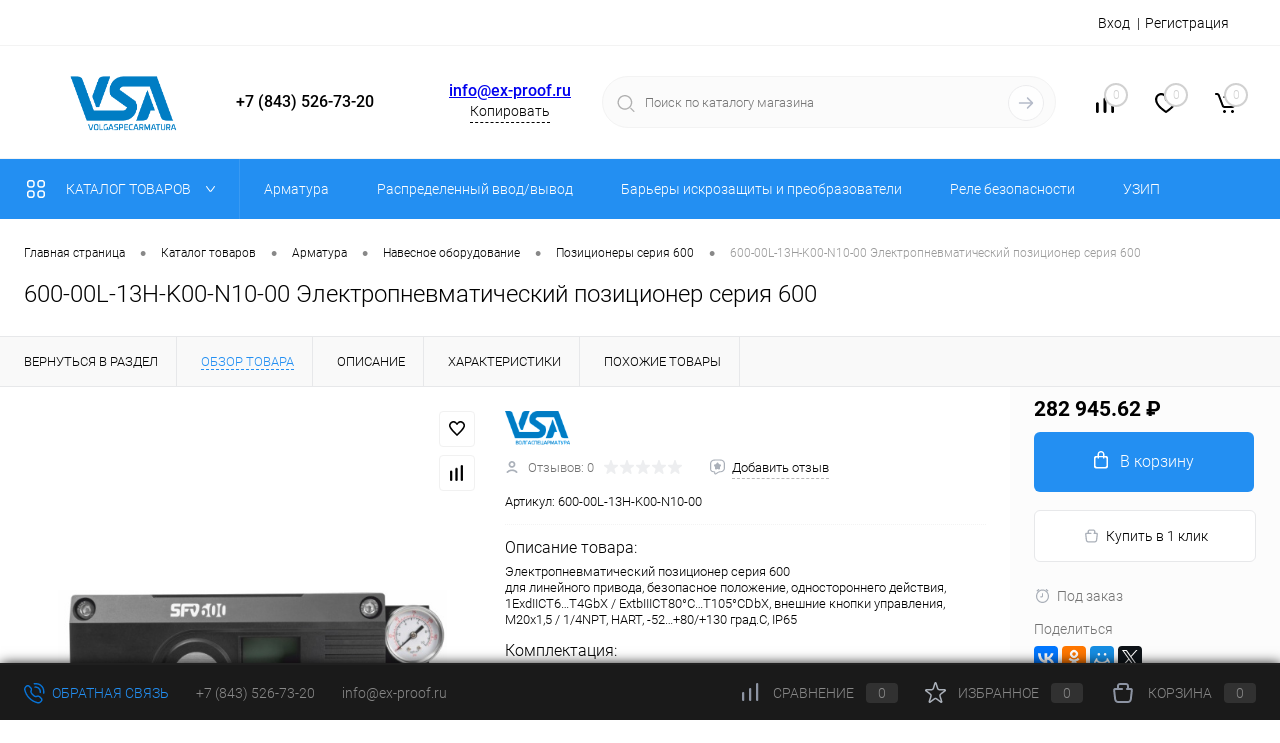

--- FILE ---
content_type: text/html; charset=UTF-8
request_url: https://ex-proof.ru/catalog/armatura/navesnoe_oborudovanie/pozitsionery_seriya_600/600_00l_13h_k00_n10_00_elektropnevmaticheskiy_pozitsioner_seriya_600.html
body_size: 175580
content:

<!DOCTYPE html>
<html lang="ru">
	<head>
		<meta charset="UTF-8">
		<meta name="format-detection" content="telephone=no">
		<meta name="viewport" content="width=device-width, initial-scale=1, maximum-scale=1, user-scalable=0"/>
		<link rel="shortcut icon" type="image/x-icon" href="/favicon.ico?v=1747037192" />
		<meta http-equiv="X-UA-Compatible" content="IE=edge">
		<meta name="theme-color" content="#3498db">
		<meta name="robots" content="index, follow" />
<meta name="keywords" content="600-00L-13H-K00-N10-00 Электропневматический позиционер серия 600" />
<meta name="description" content="600-00L-13H-K00-N10-00 Электропневматический позиционер серия 600  100% наличие. Быстрая доставка. Гарантия качества. От производителя." />
<script data-skip-moving="true">(function(w, d, n) {var cl = "bx-core";var ht = d.documentElement;var htc = ht ? ht.className : undefined;if (htc === undefined || htc.indexOf(cl) !== -1){return;}var ua = n.userAgent;if (/(iPad;)|(iPhone;)/i.test(ua)){cl += " bx-ios";}else if (/Windows/i.test(ua)){cl += ' bx-win';}else if (/Macintosh/i.test(ua)){cl += " bx-mac";}else if (/Linux/i.test(ua) && !/Android/i.test(ua)){cl += " bx-linux";}else if (/Android/i.test(ua)){cl += " bx-android";}cl += (/(ipad|iphone|android|mobile|touch)/i.test(ua) ? " bx-touch" : " bx-no-touch");cl += w.devicePixelRatio && w.devicePixelRatio >= 2? " bx-retina": " bx-no-retina";if (/AppleWebKit/.test(ua)){cl += " bx-chrome";}else if (/Opera/.test(ua)){cl += " bx-opera";}else if (/Firefox/.test(ua)){cl += " bx-firefox";}ht.className = htc ? htc + " " + cl : cl;})(window, document, navigator);</script>


<link href="/bitrix/cache/css/s7/dresscodeV2/kernel_main/kernel_main_v1.css?176804290610074" type="text/css"  rel="stylesheet" />
<link href="/bitrix/js/ui/design-tokens/dist/ui.design-tokens.min.css?173524012223463" type="text/css"  rel="stylesheet" />
<link href="/bitrix/js/ui/fonts/opensans/ui.font.opensans.min.css?17352401222320" type="text/css"  rel="stylesheet" />
<link href="/bitrix/js/main/popup/dist/main.popup.bundle.min.css?175066243728056" type="text/css"  rel="stylesheet" />
<link href="/bitrix/cache/css/s7/dresscodeV2/page_5ba5b840c04f39d66d8455f190aa94e1/page_5ba5b840c04f39d66d8455f190aa94e1_v1.css?176804315679923" type="text/css"  rel="stylesheet" />
<link href="/bitrix/cache/css/s7/dresscodeV2/template_c70576ce5e981c597c96e1017a88f060/template_c70576ce5e981c597c96e1017a88f060_v1.css?1768042906302286" type="text/css"  data-template-style="true" rel="stylesheet" />
<link href="/bitrix/panel/main/popup.min.css?173524006720774" type="text/css"  data-template-style="true"  rel="stylesheet" />




<script type="extension/settings" data-extension="main.date">{"formats":{"FORMAT_DATE":"DD.MM.YYYY","FORMAT_DATETIME":"DD.MM.YYYY HH:MI:SS","SHORT_DATE_FORMAT":"d.m.Y","MEDIUM_DATE_FORMAT":"j M Y","LONG_DATE_FORMAT":"j F Y","DAY_MONTH_FORMAT":"j F","DAY_SHORT_MONTH_FORMAT":"j M","SHORT_DAY_OF_WEEK_MONTH_FORMAT":"D, j F","SHORT_DAY_OF_WEEK_SHORT_MONTH_FORMAT":"D, j M","DAY_OF_WEEK_MONTH_FORMAT":"l, j F","FULL_DATE_FORMAT":"l, j F Y","SHORT_TIME_FORMAT":"H:i","LONG_TIME_FORMAT":"H:i:s"}}</script>



            
            <!-- Yandex.Metrika counter -->
            
            <!-- /Yandex.Metrika counter -->
                    
        
<meta property="og:title" content="600-00L-13H-K00-N10-00 Электропневматический позиционер серия 600" />
<meta property="og:description" content="Электропневматический позиционер серия 600&lt;br /&gt;
для линейного привода, безопасное положение, одностороннего действия, 1ExdIICT6…T4GbX / ExtbIIICT80°C…T105°CDbX, внешние кнопки управления, M20x1,5 / 1/4NPT, HART, -52…&amp;#43;80/&amp;#43;130 град.С, IP65" />
<meta property="og:url" content="https://ex-proof.ru/catalog/armatura/navesnoe_oborudovanie/pozitsionery_seriya_600/600_00l_13h_k00_n10_00_elektropnevmaticheskiy_pozitsioner_seriya_600.html" />
<meta property="og:type" content="website" />
<meta property="og:image" content="https://ex-proof.ru/upload/iblock/5c4/j2gfvklgnmu05iz4mi6a24uuc0vciey9.png" />
<link rel="canonical" href="https://ex-proof.ru/catalog/armatura/navesnoe_oborudovanie/pozitsionery_seriya_600/600_00l_13h_k00_n10_00_elektropnevmaticheskiy_pozitsioner_seriya_600.html" />
		<title>Купить 600-00L-13H-K00-N10-00 Электропневматический позиционер серия 600 ВСА 600-00L-13H-K00-N10-00 по лучшей цене с доставкой от производителя  ВСА.</title>
	</head>
	<body class="loading  panels_white">
		<div id="panel">
					</div>
		<div id="foundation" class="slider_small">
			<div id="headerLine2">
	<div class="limiter">
		<div class="headerLineContainer">
			<div class="headerLineColumn">
				<div id="geoPosition">
					<ul>
						<!--'start_frame_cache_1Kz6Lg'--><!--'end_frame_cache_1Kz6Lg'-->					</ul>
				</div>
			</div>
			<div class="headerLineColumn headerLineMenu">
					<ul id="subMenu">
									<li><a class="selected">Главная</a></li>
												<li><a  href="/about/">О компании</a></li>
												<li><a  href="/news/">Новости</a></li>
												<li><a  href="/products/">Продукция</a></li>
												<li><a  href="/downloads/">Загрузки</a></li>
												<li><a  href="/documents/">Документация</a></li>
												<li><a  href="/about/contacts/">Контакты</a></li>
						</ul>
			</div>
			<div class="headerLineColumn">
				<div id="topAuth">
					<ul>
							<li class="top-auth-login"><a href="/auth/?backurl=/catalog/armatura/navesnoe_oborudovanie/pozitsionery_seriya_600/600_00l_13h_k00_n10_00_elektropnevmaticheskiy_pozitsioner_seriya_600.html">Вход</a></li>
	<li class="top-auth-register"><a href="/auth/?register=yes&amp;backurl=/catalog/armatura/navesnoe_oborudovanie/pozitsionery_seriya_600/600_00l_13h_k00_n10_00_elektropnevmaticheskiy_pozitsioner_seriya_600.html">Регистрация</a></li>
					</ul>
				</div>
				<div id="topCallBack">
					<script data-b24-form="click/27/g6q9ap" data-skip-moving="true">(function(w,d,u){var s=d.createElement('script');s.async=true;s.src=u+'?'+(Date.now()/180000|0);var h=d.getElementsByTagName('script')[0];h.parentNode.insertBefore(s,h);})(window,document,'https://crm.npk-va.com/upload/crm/form/loader_27_g6q9ap.js');</script>

<!--
<a href="#" class="openWebFormModal link callBack" data-id="2">Заказать звонок</a>
<div class="webformModal" id="webFormDwModal_2">
	<div class="webformModalHideScrollBar">
		<div class="webformModalcn100">
			<div class="webformModalContainer">
				<div class="webFormDwModal" data-id="2">
																					<form name="DW_CALLBACK_FORM" action="/catalog/armatura/navesnoe_oborudovanie/pozitsionery_seriya_600/600_00l_13h_k00_n10_00_elektropnevmaticheskiy_pozitsioner_seriya_600.html" method="POST" enctype="multipart/form-data"><input type="hidden" name="sessid" id="sessid_5" value="4e44fc8e72b3144a37b2b1fdca0107ac" /><input type="hidden" name="WEB_FORM_ID" value="2" />																					<div class="webFormModalHeading">Заказать звонок<a href="#" class="webFormModalHeadingExit"></a></div>
																					<p class="webFormDescription">Оставьте Ваше сообщение и контактные данные и наши специалисты свяжутся с Вами в ближайшее рабочее время для решения Вашего вопроса.</p>
																			<div class="webFormItems">
																											<div class="webFormItem" id="WEB_FORM_ITEM_TELEPHONE">
											<div class="webFormItemCaption">
																																						<img src="/upload/form/b97/84yawb3e4ohmis1070j0oo1gy72476ez.png" class="webFormItemImage" alt="Ваш телефон">
																								<div class="webFormItemLabel">Ваш телефон<span class="webFormItemRequired">*</span></div>
											</div>
											<div class="webFormItemError"></div>
											<div class="webFormItemField" data-required="Y">
																									<input type="text"  class="inputtext"  name="form_text_6" value="" size="40">																							</div>
										</div>
																																				<div class="webFormItem" id="WEB_FORM_ITEM_NAME">
											<div class="webFormItemCaption">
																																						<img src="/upload/form/92f/67lm3soesb9hs611b4vhqwdbrys2iztd.png" class="webFormItemImage" alt="Ваше имя">
																								<div class="webFormItemLabel">Ваше имя</div>
											</div>
											<div class="webFormItemError"></div>
											<div class="webFormItemField">
																									<input type="text"  class="inputtext"  name="form_text_7" value="" size="40">																							</div>
										</div>
																									<div class="personalInfo">
									<div class="webFormItem">
										<div class="webFormItemError"></div>
										<div class="webFormItemField" data-required="Y">
											<input type="checkbox" class="personalInfoField" name="personalInfo" value="Y"><label class="label-for" data-for="personalInfoField">Я согласен на <a href="#" class="userAgreement pilink">обработку персональных данных.</a><span class="webFormItemRequired">*</span></label>
										</div>
									</div>
								</div>
															</div>
												<div class="webFormError"></div>
						<div class="webFormTools">
							<div class="tb">
								<div class="tc">
									<input  type="submit" name="web_form_submit" value="Отправить" class="sendWebFormDw" />
									<input type="hidden" name="web_form_apply" value="Y" />
								</div>
								<div class="tc"><input type="reset" value="Сбросить" /></div>
							</div>
							<p><span class="form-required starrequired">*</span> - Поля, обязательные для заполнения</p>
						</div>
						</form>									</div>
			</div>
		</div>
	</div>
</div>
<div class="webFormMessage" id="webFormMessage_2">
	<div class="webFormMessageContainer">
		<div class="webFormMessageMiddle">
			<div class="webFormMessageHeading">Сообщение отправлено</div>
			<div class="webFormMessageDescription">Ваше сообщение успешно отправлено. В ближайшее время с Вами свяжется наш специалист</div>
			<a href="#" class="webFormMessageExit">Закрыть окно</a>
		</div>
	</div>
</div>
--!>				</div>
			</div>
		</div>
	</div>
</div>
<div id="subHeader5">
	<div class="limiter">
		<div class="subTable">
			<div class="subTableColumn">
				<div id="logo">
					 
        <a href="/"><img src="/bitrix/templates/dresscodeV2/images/logoB_s7.png" alt="ex-proof_logo"></a>

				</div>
			</div>
			<div class="subTableColumn">
								<span class="heading">+7 (843) 526-73-20</span><script data-b24-form="click/27/g6q9ap" data-skip-moving="true">(function(w,d,u){var s=d.createElement('script');s.async=true;s.src=u+'?'+(Date.now()/180000|0);var h=d.getElementsByTagName('script')[0];h.parentNode.insertBefore(s,h);})(window,document,'https://crm.npk-va.com/upload/crm/form/loader_27_g6q9ap.js');</script>

<!--
<a href="#" class="openWebFormModal link callBack" data-id="2">Заказать звонок</a>
<div class="webformModal" id="webFormDwModal_2">
	<div class="webformModalHideScrollBar">
		<div class="webformModalcn100">
			<div class="webformModalContainer">
				<div class="webFormDwModal" data-id="2">
																					<form name="DW_CALLBACK_FORM" action="/catalog/armatura/navesnoe_oborudovanie/pozitsionery_seriya_600/600_00l_13h_k00_n10_00_elektropnevmaticheskiy_pozitsioner_seriya_600.html" method="POST" enctype="multipart/form-data"><input type="hidden" name="sessid" id="sessid_6" value="4e44fc8e72b3144a37b2b1fdca0107ac" /><input type="hidden" name="WEB_FORM_ID" value="2" />																					<div class="webFormModalHeading">Заказать звонок<a href="#" class="webFormModalHeadingExit"></a></div>
																					<p class="webFormDescription">Оставьте Ваше сообщение и контактные данные и наши специалисты свяжутся с Вами в ближайшее рабочее время для решения Вашего вопроса.</p>
																			<div class="webFormItems">
																											<div class="webFormItem" id="WEB_FORM_ITEM_TELEPHONE">
											<div class="webFormItemCaption">
																																						<img src="/upload/form/b97/84yawb3e4ohmis1070j0oo1gy72476ez.png" class="webFormItemImage" alt="Ваш телефон">
																								<div class="webFormItemLabel">Ваш телефон<span class="webFormItemRequired">*</span></div>
											</div>
											<div class="webFormItemError"></div>
											<div class="webFormItemField" data-required="Y">
																									<input type="text"  class="inputtext"  name="form_text_6" value="" size="40">																							</div>
										</div>
																																				<div class="webFormItem" id="WEB_FORM_ITEM_NAME">
											<div class="webFormItemCaption">
																																						<img src="/upload/form/92f/67lm3soesb9hs611b4vhqwdbrys2iztd.png" class="webFormItemImage" alt="Ваше имя">
																								<div class="webFormItemLabel">Ваше имя</div>
											</div>
											<div class="webFormItemError"></div>
											<div class="webFormItemField">
																									<input type="text"  class="inputtext"  name="form_text_7" value="" size="40">																							</div>
										</div>
																									<div class="personalInfo">
									<div class="webFormItem">
										<div class="webFormItemError"></div>
										<div class="webFormItemField" data-required="Y">
											<input type="checkbox" class="personalInfoField" name="personalInfo" value="Y"><label class="label-for" data-for="personalInfoField">Я согласен на <a href="#" class="userAgreement pilink">обработку персональных данных.</a><span class="webFormItemRequired">*</span></label>
										</div>
									</div>
								</div>
															</div>
												<div class="webFormError"></div>
						<div class="webFormTools">
							<div class="tb">
								<div class="tc">
									<input  type="submit" name="web_form_submit" value="Отправить" class="sendWebFormDw" />
									<input type="hidden" name="web_form_apply" value="Y" />
								</div>
								<div class="tc"><input type="reset" value="Сбросить" /></div>
							</div>
							<p><span class="form-required starrequired">*</span> - Поля, обязательные для заполнения</p>
						</div>
						</form>									</div>
			</div>
		</div>
	</div>
</div>
<div class="webFormMessage" id="webFormMessage_2">
	<div class="webFormMessageContainer">
		<div class="webFormMessageMiddle">
			<div class="webFormMessageHeading">Сообщение отправлено</div>
			<div class="webFormMessageDescription">Ваше сообщение успешно отправлено. В ближайшее время с Вами свяжется наш специалист</div>
			<a href="#" class="webFormMessageExit">Закрыть окно</a>
		</div>
	</div>
</div>
--!>			</div>
			<div class="subTableColumn">
				
	<div style="text-align:center">
		<a class="label" style="font-family: robotomedium; font-size: 16px" href="mailto:info@ex-proof.ru">info@ex-proof.ru</a>
	</div>
	<div style="text-align:center">
			<a onclick="copyEmail('info@ex-proof.ru'); return false;"><span class="link-dashed">Копировать</span></a>

	</div>

			</div>
			<div class="subTableColumn">
				<div id="topSearchLine">
					<div id="topSearch2">
	<form action="/search/" method="GET" id="topSearchForm">
		<div class="searchContainerInner">
			<div class="searchContainer">
				<div class="searchColumn">
					<input type="text" name="q" value="" autocomplete="off" placeholder="Поиск по каталогу магазина" id="searchQuery">
				</div>
				<div class="searchColumn">
					<input type="submit" name="send" value="Y" id="goSearch">
					<input type="hidden" name="r" value="Y">
				</div>
			</div>
		</div>
	</form>
</div>
<div id="searchResult"></div>
<div id="searchOverlap"></div>
				</div>
			</div>
			<div class="subTableColumn">
				<div class="toolsContainer">
					<div class="topCompare">
						<div id="flushTopCompare">
							<!--'start_frame_cache_yqTuxz'-->
<a class="text">
	<span class="icon"></span>
	<span class="value">0</span>
</a>

<!--'end_frame_cache_yqTuxz'-->						</div>
					</div>
					<div class="topWishlist">
						<div id="flushTopwishlist">
							<!--'start_frame_cache_zkASNO'--><a class="text">
	<span class="icon"></span>
	<span class="value">0</span>
</a>

<!--'end_frame_cache_zkASNO'-->						</div>
					</div>
					<div class="cart">
						<div id="flushTopCart">
							<!--'start_frame_cache_FKauiI'-->	<a class="countLink">
		<span class="count">0</span>
	</a>
	<a class="heading">
		<span class="cartLabel">
			В корзине		</span>
		<span class="total">
							пока пусто					</span>
	</a>
<!--'end_frame_cache_FKauiI'-->						</div>
					</div>
				</div>
			</div>
		</div>
	</div>
</div>
<div class="menuContainerColor color_theme">
			<div id="mainMenuStaticContainer">
			<div id="mainMenuContainer" class="auto-fixed">
				<div class="limiter">
					<a href="/catalog/" class="minCatalogButton" id="catalogSlideButton">
						<img src="/bitrix/templates/dresscodeV2/images/catalogButton.svg" alt=""> Каталог товаров					</a>
											<div id="menuCatalogSection">
							<div class="menuSection">
								<a href="/catalog/" class="catalogButton"><span class="catalogButtonImage"></span>Каталог товаров <span class="sectionMenuArrow"></span></a>
								<div class="drop">
									<div class="limiter">
										<ul class="menuSectionList">
																							<li class="sectionColumn">
													<div class="container">
																													<a href="/catalog/armatura/" class="picture">
																<img src="/upload/resize_cache/iblock/803/200_130_1/5ukw8d7klgru156tckysrv41c8ey30me.jpg" alt="Арматура">
															</a>
																												<a href="/catalog/armatura/" class="menuLink">
															Арматура														</a>
													</div>
												</li>
																							<li class="sectionColumn">
													<div class="container">
																													<a href="/catalog/raspredelennyy_vvod_vyvod/" class="picture">
																<img src="/upload/resize_cache/iblock/66e/200_130_1/5twktb7hs3b27i8dl022pq0of4ykmv6s.png" alt="Распределенный ввод/вывод">
															</a>
																												<a href="/catalog/raspredelennyy_vvod_vyvod/" class="menuLink">
															Распределенный ввод/вывод														</a>
													</div>
												</li>
																							<li class="sectionColumn">
													<div class="container">
																													<a href="/catalog/barery_iskrozashchity_i_preobrazovateli/" class="picture">
																<img src="/upload/resize_cache/iblock/170/200_130_1/mnk23eybsku56i80x11vvjsbpn4k10gr.png" alt="Барьеры искрозащиты и преобразователи">
															</a>
																												<a href="/catalog/barery_iskrozashchity_i_preobrazovateli/" class="menuLink">
															Барьеры искрозащиты и преобразователи														</a>
													</div>
												</li>
																							<li class="sectionColumn">
													<div class="container">
																													<a href="/catalog/rele_bezopasnosti/" class="picture">
																<img src="/upload/resize_cache/iblock/bf3/200_130_1/dkgk3hxqjluizrexfm116f3oz8q7lg8o.png" alt="Реле безопасности">
															</a>
																												<a href="/catalog/rele_bezopasnosti/" class="menuLink">
															Реле безопасности														</a>
													</div>
												</li>
																							<li class="sectionColumn">
													<div class="container">
																													<a href="/catalog/uzip/" class="picture">
																<img src="/upload/resize_cache/iblock/550/200_130_1/24law9cko80tnabv039pyo494zq273wr.png" alt="УЗИП">
															</a>
																												<a href="/catalog/uzip/" class="menuLink">
															УЗИП														</a>
													</div>
												</li>
																					</ul>
									</div>
								</div>
							</div>
						</div>
										<ul id="mainMenu">
													<li class="eChild allow-dropdown">
								<a href="/catalog/armatura/" class="menuLink">
																		<span class="back"></span>
									<span class="link-title">Арматура</span>
									<span class="dropdown btn-simple btn-micro"></span>
								</a>
																	<div class="drop">
										<div class="limiter">
																																				<ul class="nextColumn">
																													<li>
																																	<a href="/catalog/armatura/klapany_plunzhernye/" class="menu2Link has-image">
																		<img src="/upload/resize_cache/iblock/803/190_100_1/5ukw8d7klgru156tckysrv41c8ey30me.jpg" alt="Клапаны плунжерные" title="Клапаны плунжерные">
																	</a>
																																<a href="/catalog/armatura/klapany_plunzhernye/" class="menu2Link">
																	Клапаны плунжерные																																	</a>
																															</li>
																													<li>
																																	<a href="/catalog/armatura/klapany_segmentnye/" class="menu2Link has-image">
																		<img src="/upload/resize_cache/iblock/95f/190_100_1/mwvlf0fz630jpnem0den6rl0nh80gosy.jpg" alt="Клапаны сегментные" title="Клапаны сегментные">
																	</a>
																																<a href="/catalog/armatura/klapany_segmentnye/" class="menu2Link">
																	Клапаны сегментные																																	</a>
																															</li>
																											</ul>
																																																<ul class="nextColumn">
																													<li>
																																	<a href="/catalog/armatura/zatvory_diskovye/" class="menu2Link has-image">
																		<img src="/upload/resize_cache/iblock/094/190_100_1/xhgcvkqyi3c4hpenem2kdczmnhdz2qmn.png" alt="Затворы дисковые" title="Затворы дисковые">
																	</a>
																																<a href="/catalog/armatura/zatvory_diskovye/" class="menu2Link">
																	Затворы дисковые																																	</a>
																															</li>
																													<li>
																																	<a href="/catalog/armatura/krany_sharovye/" class="menu2Link has-image">
																		<img src="/upload/resize_cache/iblock/d98/190_100_1/1uyfoebz72qs3cy3bvyh7qh4yyrsaljy.png" alt="Краны шаровые" title="Краны шаровые">
																	</a>
																																<a href="/catalog/armatura/krany_sharovye/" class="menu2Link">
																	Краны шаровые																																	</a>
																															</li>
																											</ul>
																																																<ul class="nextColumn">
																													<li class="allow-dropdown">
																																	<a href="/catalog/armatura/navesnoe_oborudovanie/" class="menu2Link has-image">
																		<img src="/upload/resize_cache/iblock/b1f/190_100_1/5p5bsnyvdgb86flmxpcf4djgxuucvwli.png" alt="Навесное оборудование" title="Навесное оборудование">
																	</a>
																																<a href="/catalog/armatura/navesnoe_oborudovanie/" class="menu2Link">
																	Навесное оборудование																																			<span class="dropdown btn-simple btn-micro"></span>
																																	</a>
																																	<ul>
																																					<li>
																				<a href="/catalog/armatura/navesnoe_oborudovanie/pozitsionery_seriya_200/" class="menu2Link">
																					Позиционеры серия 200																				</a>
																			</li>
																																					<li>
																				<a href="/catalog/armatura/navesnoe_oborudovanie/pozitsionery_seriya_500/" class="menu2Link">
																					Позиционеры серия 500																				</a>
																			</li>
																																					<li>
																				<a href="/catalog/armatura/navesnoe_oborudovanie/pozitsionery_seriya_600/" class="menu2Link">
																					Позиционеры серия 600																				</a>
																			</li>
																																					<li>
																				<a href="/catalog/armatura/navesnoe_oborudovanie/montazhnye_komplekty/" class="menu2Link">
																					Монтажные комплекты																				</a>
																			</li>
																																			</ul>
																															</li>
																											</ul>
																																	</div>
									</div>
															</li>
													<li class="eChild allow-dropdown">
								<a href="/catalog/raspredelennyy_vvod_vyvod/" class="menuLink">
																		<span class="back"></span>
									<span class="link-title">Распределенный ввод/вывод</span>
									<span class="dropdown btn-simple btn-micro"></span>
								</a>
																	<div class="drop" style="background: url(/upload/uf/970/b38ieewds7ohtf5ridmrked18gu679or.png) 50% 50% no-repeat #ffffff;">
										<div class="limiter">
																																				<ul class="nextColumn">
																													<li>
																																<a href="/catalog/raspredelennyy_vvod_vyvod/interfeysnye_moduli_im/" class="menu2Link">
																	Интерфейсные модули IM																																	</a>
																															</li>
																													<li>
																																<a href="/catalog/raspredelennyy_vvod_vyvod/moduli_analogovogo_vvoda_ai/" class="menu2Link">
																	Модули аналогового ввода AI																																	</a>
																															</li>
																													<li>
																																<a href="/catalog/raspredelennyy_vvod_vyvod/moduli_analogovogo_vyvoda_ao/" class="menu2Link">
																	Модули аналогового вывода AO																																	</a>
																															</li>
																													<li>
																																<a href="/catalog/raspredelennyy_vvod_vyvod/moduli_diskretnogo_vvoda_di/" class="menu2Link">
																	Модули дискретного ввода DI																																	</a>
																															</li>
																													<li>
																																<a href="/catalog/raspredelennyy_vvod_vyvod/moduli_diskretnogo_vyvoda_do/" class="menu2Link">
																	Модули дискретного вывода DO																																	</a>
																															</li>
																													<li>
																																<a href="/catalog/raspredelennyy_vvod_vyvod/hart_multipleksory/" class="menu2Link">
																	HART Мультиплексоры																																	</a>
																															</li>
																											</ul>
																																	</div>
									</div>
															</li>
													<li class="eChild allow-dropdown">
								<a href="/catalog/barery_iskrozashchity_i_preobrazovateli/" class="menuLink">
																		<span class="back"></span>
									<span class="link-title">Барьеры искрозащиты и преобразователи</span>
									<span class="dropdown btn-simple btn-micro"></span>
								</a>
																	<div class="drop">
										<div class="limiter">
																																				<ul class="nextColumn">
																													<li class="allow-dropdown">
																																	<a href="/catalog/barery_iskrozashchity_i_preobrazovateli/barery_i_preobrazovateli_bis_ex/" class="menu2Link has-image">
																		<img src="/upload/resize_cache/iblock/9e4/190_100_1/itz2gli878azakvqwxkkywxm8rkdfp9w.jpg" alt="Барьеры и преобразователи BIS-EX" title="Барьеры и преобразователи BIS-EX">
																	</a>
																																<a href="/catalog/barery_iskrozashchity_i_preobrazovateli/barery_i_preobrazovateli_bis_ex/" class="menu2Link">
																	Барьеры и преобразователи BIS-EX																																			<span class="dropdown btn-simple btn-micro"></span>
																																	</a>
																																	<ul>
																																					<li>
																				<a href="/catalog/barery_iskrozashchity_i_preobrazovateli/barery_i_preobrazovateli_bis_ex/ai_1/" class="menu2Link">
																					AI																				</a>
																			</li>
																																					<li>
																				<a href="/catalog/barery_iskrozashchity_i_preobrazovateli/barery_i_preobrazovateli_bis_ex/ai_volty_1/" class="menu2Link">
																					AI+вольты																				</a>
																			</li>
																																					<li>
																				<a href="/catalog/barery_iskrozashchity_i_preobrazovateli/barery_i_preobrazovateli_bis_ex/tc_rtd_1/" class="menu2Link">
																					TC+RTD																				</a>
																			</li>
																																					<li>
																				<a href="/catalog/barery_iskrozashchity_i_preobrazovateli/barery_i_preobrazovateli_bis_ex/tc/" class="menu2Link">
																					TC																				</a>
																			</li>
																																					<li>
																				<a href="/catalog/barery_iskrozashchity_i_preobrazovateli/barery_i_preobrazovateli_bis_ex/rtd/" class="menu2Link">
																					RTD																				</a>
																			</li>
																																					<li>
																				<a href="/catalog/barery_iskrozashchity_i_preobrazovateli/barery_i_preobrazovateli_bis_ex/ao/" class="menu2Link">
																					AO																				</a>
																			</li>
																																					<li>
																				<a href="/catalog/barery_iskrozashchity_i_preobrazovateli/barery_i_preobrazovateli_bis_ex/di/" class="menu2Link">
																					DI																				</a>
																			</li>
																																					<li>
																				<a href="/catalog/barery_iskrozashchity_i_preobrazovateli/barery_i_preobrazovateli_bis_ex/do/" class="menu2Link">
																					DO																				</a>
																			</li>
																																					<li>
																				<a href="/catalog/barery_iskrozashchity_i_preobrazovateli/barery_i_preobrazovateli_bis_ex/fi/" class="menu2Link">
																					FI																				</a>
																			</li>
																																					<li>
																				<a href="/catalog/barery_iskrozashchity_i_preobrazovateli/barery_i_preobrazovateli_bis_ex/rs485_rs232_rs422_can_1/" class="menu2Link">
																					RS485/RS232/RS422/CAN																				</a>
																			</li>
																																					<li>
																				<a href="/catalog/barery_iskrozashchity_i_preobrazovateli/barery_i_preobrazovateli_bis_ex/vibro/" class="menu2Link">
																					Вибро																				</a>
																			</li>
																																					<li>
																				<a href="/catalog/barery_iskrozashchity_i_preobrazovateli/barery_i_preobrazovateli_bis_ex/potentsiometr_1/" class="menu2Link">
																					Потенциометр																				</a>
																			</li>
																																					<li>
																				<a href="/catalog/barery_iskrozashchity_i_preobrazovateli/barery_i_preobrazovateli_bis_ex/tenzodatchiki/" class="menu2Link">
																					Тензодатчики																				</a>
																			</li>
																																			</ul>
																															</li>
																											</ul>
																																																<ul class="nextColumn">
																													<li class="allow-dropdown">
																																	<a href="/catalog/barery_iskrozashchity_i_preobrazovateli/preobrazovateli_izmeritelne/" class="menu2Link has-image">
																		<img src="/upload/resize_cache/iblock/8e9/190_100_1/vxm5064m01jjj64bjym3wrculqpqdczj.jpg" alt="Преобразователи измерительне" title="Преобразователи измерительне">
																	</a>
																																<a href="/catalog/barery_iskrozashchity_i_preobrazovateli/preobrazovateli_izmeritelne/" class="menu2Link">
																	Преобразователи измерительне																																			<span class="dropdown btn-simple btn-micro"></span>
																																	</a>
																																	<ul>
																																					<li>
																				<a href="/catalog/barery_iskrozashchity_i_preobrazovateli/preobrazovateli_izmeritelne/ai/" class="menu2Link">
																					AI																				</a>
																			</li>
																																					<li>
																				<a href="/catalog/barery_iskrozashchity_i_preobrazovateli/preobrazovateli_izmeritelne/ai_volty/" class="menu2Link">
																					AI+вольты																				</a>
																			</li>
																																					<li>
																				<a href="/catalog/barery_iskrozashchity_i_preobrazovateli/preobrazovateli_izmeritelne/tc_rtd/" class="menu2Link">
																					TC+RTD																				</a>
																			</li>
																																					<li>
																				<a href="/catalog/barery_iskrozashchity_i_preobrazovateli/preobrazovateli_izmeritelne/tc_1/" class="menu2Link">
																					TC																				</a>
																			</li>
																																					<li>
																				<a href="/catalog/barery_iskrozashchity_i_preobrazovateli/preobrazovateli_izmeritelne/rtd_1/" class="menu2Link">
																					RTD																				</a>
																			</li>
																																					<li>
																				<a href="/catalog/barery_iskrozashchity_i_preobrazovateli/preobrazovateli_izmeritelne/ao_1/" class="menu2Link">
																					AO																				</a>
																			</li>
																																					<li>
																				<a href="/catalog/barery_iskrozashchity_i_preobrazovateli/preobrazovateli_izmeritelne/di_1/" class="menu2Link">
																					DI																				</a>
																			</li>
																																					<li>
																				<a href="/catalog/barery_iskrozashchity_i_preobrazovateli/preobrazovateli_izmeritelne/fi_1/" class="menu2Link">
																					FI																				</a>
																			</li>
																																					<li>
																				<a href="/catalog/barery_iskrozashchity_i_preobrazovateli/preobrazovateli_izmeritelne/rs485_rs232_rs422_can/" class="menu2Link">
																					RS485/RS232/RS422/CAN																				</a>
																			</li>
																																					<li>
																				<a href="/catalog/barery_iskrozashchity_i_preobrazovateli/preobrazovateli_izmeritelne/soprotivlenie/" class="menu2Link">
																					Сопротивление																				</a>
																			</li>
																																					<li>
																				<a href="/catalog/barery_iskrozashchity_i_preobrazovateli/preobrazovateli_izmeritelne/preobrazovateli_signalov_peremennogo_toka/" class="menu2Link">
																					Преобразователи сигналов переменного тока																				</a>
																			</li>
																																					<li>
																				<a href="/catalog/barery_iskrozashchity_i_preobrazovateli/preobrazovateli_izmeritelne/preobrazovateli_signalov_peremennogo_napryazheniya/" class="menu2Link">
																					Преобразователи сигналов переменного напряжения																				</a>
																			</li>
																																					<li>
																				<a href="/catalog/barery_iskrozashchity_i_preobrazovateli/preobrazovateli_izmeritelne/potentsiometr/" class="menu2Link">
																					Потенциометр																				</a>
																			</li>
																																			</ul>
																															</li>
																											</ul>
																																																<ul class="nextColumn">
																													<li>
																																	<a href="/catalog/barery_iskrozashchity_i_preobrazovateli/obedinitelnye_platy/" class="menu2Link has-image">
																		<img src="/upload/resize_cache/iblock/c7f/190_100_1/zhmxyp3i856k3a2crcebwa4pxc33xycc.jpg" alt="Объединительные платы" title="Объединительные платы">
																	</a>
																																<a href="/catalog/barery_iskrozashchity_i_preobrazovateli/obedinitelnye_platy/" class="menu2Link">
																	Объединительные платы																																	</a>
																															</li>
																													<li>
																																	<a href="/catalog/barery_iskrozashchity_i_preobrazovateli/soedinitelnye_kabeli/" class="menu2Link has-image">
																		<img src="/upload/resize_cache/iblock/582/190_100_1/u14c7f7ok2rhm9z7hjztcusbvep9y9jr.jpg" alt="Соединительные кабели" title="Соединительные кабели">
																	</a>
																																<a href="/catalog/barery_iskrozashchity_i_preobrazovateli/soedinitelnye_kabeli/" class="menu2Link">
																	Соединительные кабели																																	</a>
																															</li>
																													<li>
																																	<a href="/catalog/barery_iskrozashchity_i_preobrazovateli/aksessuary_dlya_barerov_i_preobrazovateley/" class="menu2Link has-image">
																		<img src="/upload/resize_cache/iblock/a0d/190_100_1/7lg61efsv8ho1zk2b1rvp6k64joja6ui.png" alt="Аксессуары для барьеров и преобразователей" title="Аксессуары для барьеров и преобразователей">
																	</a>
																																<a href="/catalog/barery_iskrozashchity_i_preobrazovateli/aksessuary_dlya_barerov_i_preobrazovateley/" class="menu2Link">
																	Аксессуары для барьеров и преобразователей																																	</a>
																															</li>
																											</ul>
																																	</div>
									</div>
															</li>
													<li class="eChild allow-dropdown">
								<a href="/catalog/rele_bezopasnosti/" class="menuLink">
																		<span class="back"></span>
									<span class="link-title">Реле безопасности</span>
									<span class="dropdown btn-simple btn-micro"></span>
								</a>
																	<div class="drop">
										<div class="limiter">
																																				<ul class="nextColumn">
																													<li>
																																<a href="/catalog/rele_bezopasnosti/e_stop_safety_gate_light_curtain/" class="menu2Link">
																	E-Stop/Safety gate/Light curtain																																	</a>
																															</li>
																													<li>
																																<a href="/catalog/rele_bezopasnosti/two_hand_control/" class="menu2Link">
																	Two-hand control																																	</a>
																															</li>
																											</ul>
																																																<ul class="nextColumn">
																													<li>
																																<a href="/catalog/rele_bezopasnosti/safety_mat/" class="menu2Link">
																	Safety mat																																	</a>
																															</li>
																													<li>
																																<a href="/catalog/rele_bezopasnosti/do_signal/" class="menu2Link">
																	DO signal																																	</a>
																															</li>
																											</ul>
																																																<ul class="nextColumn">
																													<li>
																																<a href="/catalog/rele_bezopasnosti/contact_expansion/" class="menu2Link">
																	Contact expansion																																	</a>
																															</li>
																											</ul>
																																	</div>
									</div>
															</li>
													<li class="eChild allow-dropdown">
								<a href="/catalog/uzip/" class="menuLink">
																		<span class="back"></span>
									<span class="link-title">УЗИП</span>
									<span class="dropdown btn-simple btn-micro"></span>
								</a>
																	<div class="drop">
										<div class="limiter">
																																				<ul class="nextColumn">
																													<li class="allow-dropdown">
																																	<a href="/catalog/uzip/izmerenie_i_kontrol/" class="menu2Link has-image">
																		<img src="/upload/resize_cache/iblock/47d/190_100_1/2sqa5wvk1zoo6sld9qs81fb9n17h0mab.png" alt="Измерение и контроль" title="Измерение и контроль">
																	</a>
																																<a href="/catalog/uzip/izmerenie_i_kontrol/" class="menu2Link">
																	Измерение и контроль																																			<span class="dropdown btn-simple btn-micro"></span>
																																	</a>
																																	<ul>
																																					<li>
																				<a href="/catalog/uzip/izmerenie_i_kontrol/seriya_s_flt/" class="menu2Link">
																					Серия S-FLT																				</a>
																			</li>
																																					<li>
																				<a href="/catalog/uzip/izmerenie_i_kontrol/seriya_s_fls/" class="menu2Link">
																					Серия S-FLS																				</a>
																			</li>
																																					<li>
																				<a href="/catalog/uzip/izmerenie_i_kontrol/seriya_s_flp/" class="menu2Link">
																					Серия S-FLP																				</a>
																			</li>
																																			</ul>
																															</li>
																											</ul>
																																																<ul class="nextColumn">
																													<li class="allow-dropdown">
																																	<a href="/catalog/uzip/elektrosnabzhenie/" class="menu2Link has-image">
																		<img src="/upload/resize_cache/iblock/19b/190_100_1/eol9m7yxd3ts9lz8n9i17ssh1zoxe4cf.bmp" alt="Электроснабжение" title="Электроснабжение">
																	</a>
																																<a href="/catalog/uzip/elektrosnabzhenie/" class="menu2Link">
																	Электроснабжение																																			<span class="dropdown btn-simple btn-micro"></span>
																																	</a>
																																	<ul>
																																					<li>
																				<a href="/catalog/uzip/elektrosnabzhenie/seriya_p/" class="menu2Link">
																					Серия P																				</a>
																			</li>
																																			</ul>
																															</li>
																											</ul>
																																																<ul class="nextColumn">
																													<li class="allow-dropdown">
																																	<a href="/catalog/uzip/informatsionnye_tekhnologii/" class="menu2Link has-image">
																		<img src="/upload/resize_cache/iblock/291/190_100_1/6c4veolctzx0dn1buuqtmz5vrt4wmhgf.png" alt="Информационные технологии" title="Информационные технологии">
																	</a>
																																<a href="/catalog/uzip/informatsionnye_tekhnologii/" class="menu2Link">
																	Информационные технологии																																			<span class="dropdown btn-simple btn-micro"></span>
																																	</a>
																																	<ul>
																																					<li>
																				<a href="/catalog/uzip/informatsionnye_tekhnologii/seriya_t/" class="menu2Link">
																					Серия T																				</a>
																			</li>
																																			</ul>
																															</li>
																											</ul>
																																	</div>
									</div>
															</li>
											</ul>
				</div>
			</div>
		</div>
	</div>			<div id="main">
												<div class="limiter">												<div id="breadcrumbs">
		<ul itemscope itemtype="https://schema.org/BreadcrumbList">	<li itemprop="itemListElement" itemscope itemtype="https://schema.org/ListItem">
		<a href="/" title="Главная страница" itemprop="item">
			<span itemprop="name">Главная страница</span>
			<meta itemprop="position" content="1">
		</a>
	</li>
	<li>
		<span class="arrow"> &bull; </span>
	</li>	<li itemprop="itemListElement" itemscope itemtype="https://schema.org/ListItem">
		<a href="/catalog/" title="Каталог товаров" itemprop="item">
			<span itemprop="name">Каталог товаров</span>
			<meta itemprop="position" content="2">
		</a>
	</li>
	<li>
		<span class="arrow"> &bull; </span>
	</li>	<li itemprop="itemListElement" itemscope itemtype="https://schema.org/ListItem">
		<a href="/catalog/armatura/" title="Арматура" itemprop="item">
			<span itemprop="name">Арматура</span>
			<meta itemprop="position" content="3">
		</a>
	</li>
	<li>
		<span class="arrow"> &bull; </span>
	</li>	<li itemprop="itemListElement" itemscope itemtype="https://schema.org/ListItem">
		<a href="/catalog/armatura/navesnoe_oborudovanie/" title="Навесное оборудование" itemprop="item">
			<span itemprop="name">Навесное оборудование</span>
			<meta itemprop="position" content="4">
		</a>
	</li>
	<li>
		<span class="arrow"> &bull; </span>
	</li>	<li itemprop="itemListElement" itemscope itemtype="https://schema.org/ListItem">
		<a href="/catalog/armatura/navesnoe_oborudovanie/pozitsionery_seriya_600/" title="Позиционеры серия 600" itemprop="item">
			<span itemprop="name">Позиционеры серия 600</span>
			<meta itemprop="position" content="5">
		</a>
	</li>
	<li>
		<span class="arrow"> &bull; </span>
	</li>	<li itemprop="itemListElement" itemscope itemtype="https://schema.org/ListItem">
		<span itemprop="name" class="changeName">600-00L-13H-K00-N10-00 Электропневматический позиционер серия 600</span>
		<meta itemprop="position" content="6">
	</li>		</ul>
	</div>											<h1 class="changeName">600-00L-13H-K00-N10-00 Электропневматический позиционер серия 600</h1>
					<br />						</div>		</div>
		<div id="bx_1762928987_17392">
		<div id="catalogElement" class="item elementSku" data-product-iblock-id="118" data-from-cache="Y" data-convert-currency="Y" data-currency-id="RUB" data-hide-not-available="N" data-currency="RUB" data-product-id="16311" data-iblock-id="119" data-prop-id="707" data-hide-measure="Y" data-price-code="BASE" data-deactivated="N">
		<div id="elementSmallNavigation">
							<div class="tabs changeTabs">
											<div class="tab" data-id=""><a href="/catalog/armatura/navesnoe_oborudovanie/pozitsionery_seriya_600/"><span>Вернуться в раздел</span></a></div>
											<div class="tab active" data-id="browse"><a href="#"><span>Обзор товара</span></a></div>
											<div class="tab disabled" data-id="set"><a href="#"><span>Набор</span></a></div>
											<div class="tab disabled" data-id="complect"><a href="#"><span>Комплект</span></a></div>
											<div class="tab" data-id="detailText"><a href="#"><span>Описание</span></a></div>
											<div class="tab" data-id="elementProperties"><a href="#"><span>Характеристики</span></a></div>
											<div class="tab disabled" data-id="related"><a href="#"><span>Аксессуары</span></a></div>
											<div class="tab disabled" data-id="catalogReviews"><a href="#"><span>Отзывы</span></a></div>
											<div class="tab" data-id="similar"><a href="#"><span>Похожие товары</span></a></div>
											<div class="tab disabled" data-id="stores"><a href="#"><span>Наличие</span></a></div>
											<div class="tab disabled" data-id="files"><a href="#"><span>Файлы</span></a></div>
											<div class="tab disabled" data-id="video"><a href="#"><span>Видео</span></a></div>
									</div>
					</div>
		<div id="tableContainer">
			<div id="elementNavigation" class="column">
									<div class="tabs changeTabs">
													<div class="tab" data-id=""><a href="/catalog/armatura/navesnoe_oborudovanie/pozitsionery_seriya_600/">Вернуться в раздел<img src="/bitrix/templates/dresscodeV2/images/elementNavIco1.svg" alt="Вернуться в раздел"></a></div>
													<div class="tab active" data-id="browse"><a href="#">Обзор товара<img src="/bitrix/templates/dresscodeV2/images/elementNavIco2.svg" alt="Обзор товара"></a></div>
													<div class="tab disabled" data-id="set"><a href="#">Набор<img src="/bitrix/templates/dresscodeV2/images/elementNavIco3.svg" alt="Набор"></a></div>
													<div class="tab disabled" data-id="complect"><a href="#">Комплект<img src="/bitrix/templates/dresscodeV2/images/elementNavIco3.svg" alt="Комплект"></a></div>
													<div class="tab" data-id="detailText"><a href="#">Описание<img src="/bitrix/templates/dresscodeV2/images/elementNavIco8.svg" alt="Описание"></a></div>
													<div class="tab" data-id="elementProperties"><a href="#">Характеристики<img src="/bitrix/templates/dresscodeV2/images/elementNavIco9.svg" alt="Характеристики"></a></div>
													<div class="tab disabled" data-id="related"><a href="#">Аксессуары<img src="/bitrix/templates/dresscodeV2/images/elementNavIco5.svg" alt="Аксессуары"></a></div>
													<div class="tab disabled" data-id="catalogReviews"><a href="#">Отзывы<img src="/bitrix/templates/dresscodeV2/images/elementNavIco4.svg" alt="Отзывы"></a></div>
													<div class="tab" data-id="similar"><a href="#">Похожие товары<img src="/bitrix/templates/dresscodeV2/images/elementNavIco6.svg" alt="Похожие товары"></a></div>
													<div class="tab disabled" data-id="stores"><a href="#">Наличие<img src="/bitrix/templates/dresscodeV2/images/elementNavIco7.svg" alt="Наличие"></a></div>
													<div class="tab disabled" data-id="files"><a href="#">Файлы<img src="/bitrix/templates/dresscodeV2/images/elementNavIco11.svg" alt="Файлы"></a></div>
													<div class="tab disabled" data-id="video"><a href="#">Видео<img src="/bitrix/templates/dresscodeV2/images/elementNavIco10.svg" alt="Видео"></a></div>
											</div>
							</div>
			<div id="elementContainer" class="column">
				<div class="mainContainer" id="browse">
					<div class="col">
												<div class="wishCompWrap">
							<a href="#" class="elem addWishlist" data-id="16311" title="Добавить в избранное"></a>
							<a href="#" class="elem addCompare changeID" data-id="17392" title="Добавить к сравнению"></a>
						</div>
													<div id="pictureContainer">
								<div class="pictureSlider">
																			<div class="item">
											<a href="/upload/iblock/5c4/j2gfvklgnmu05iz4mi6a24uuc0vciey9.png" title="Увеличить"  class="zoom" data-small-picture="/upload/resize_cache/iblock/5c4/50_50_1/j2gfvklgnmu05iz4mi6a24uuc0vciey9.png" data-large-picture="/upload/iblock/5c4/j2gfvklgnmu05iz4mi6a24uuc0vciey9.png"><img src="/upload/resize_cache/iblock/5c4/500_500_140cd750bba9870f18aada2478b24840a/j2gfvklgnmu05iz4mi6a24uuc0vciey9.png" alt="600-00L-13H-K00-N10-00 Электропневматический позиционер серия 600" title="600-00L-13H-K00-N10-00 Электропневматический позиционер серия 600"></a>
										</div>
																	</div>
							</div>
							<div id="moreImagesCarousel" class="hide">
								<div class="carouselWrapper">
									<div class="slideBox">
																			</div>
								</div>
								<div class="controls">
									<a href="#" id="moreImagesLeftButton"></a>
									<a href="#" id="moreImagesRightButton"></a>
								</div>
							</div>
											</div>
					<div class="secondCol col">
						<div class="brandImageWrap">
															<a href="/brands/vsa/" class="brandImage"><img src="/upload/resize_cache/iblock/51c/250_50_1/cqr5um9ostwq958xste36456xtf4q43o.png" alt="ВСА"></a>
																				</div>
						<div class="reviewsBtnWrap">
															<div class="row">
									<a class="label">
										<img src="/bitrix/templates/dresscodeV2/images/reviews.svg" alt="" class="icon">
										<span class="">Отзывов:  0</span>
										<div class="rating">
										<i class="m" style="width:0%"></i>
										<i class="h"></i>
										</div>
									</a>
								</div>
								<div class="row">
									<a href="#" class="reviewAddButton label"><img src="/bitrix/templates/dresscodeV2/images/addReviewSmall.svg" alt="Добавить отзыв" class="icon"><span class="labelDotted">Добавить отзыв</span></a>
								</div>
																						<div class="row article">
									Артикул: <span class="changeArticle" data-first-value="600-00L-13H-K00-N10-00">600-00L-13H-K00-N10-00</span>
								</div>
													</div>
													<div class="description">
								<h2 class="heading noTabs">Описание товара: </h2>
								<div class="changeShortDescription" data-first-value='Электропневматический позиционер серия 600<br />
для линейного привода, безопасное положение, одностороннего действия, 1ExdIICT6…T4GbX / ExtbIIICT80°C…T105°CDbX, внешние кнопки управления, M20x1,5 / 1/4NPT, HART, -52…&#43;80/&#43;130 град.С, IP65'>Электропневматический позиционер серия 600<br />
для линейного привода, безопасное положение, одностороннего действия, 1ExdIICT6…T4GbX / ExtbIIICT80°C…T105°CDbX, внешние кнопки управления, M20x1,5 / 1/4NPT, HART, -52…&#43;80/&#43;130 град.С, IP65</div>
							</div>
																											<div class="elementSkuVariantLabel">Другие варианты товара: </div>
																																						<div class="elementSkuProperty elementSkuDropDownProperty" data-name="KOMPLEKTATSIYA" data-level="1" data-highload="N">
												<div class="elementSkuPropertyName">Комплектация:</div>
												<div class="skuDropdown">
													<ul class="elementSkuPropertyList skuDropdownList">
																																																																											<li class="skuDropdownListItem elementSkuPropertyValue selected" data-name="KOMPLEKTATSIYA" data-value="без доп. опций">
																<a href="#" class="elementSkuPropertyLink skuPropertyItemLink">без доп. опций</a>
															</li>
																																												<li class="skuDropdownListItem elementSkuPropertyValue" data-name="KOMPLEKTATSIYA" data-value="МК+КВ">
																<a href="#" class="elementSkuPropertyLink skuPropertyItemLink">МК+КВ</a>
															</li>
																																												<li class="skuDropdownListItem elementSkuPropertyValue" data-name="KOMPLEKTATSIYA" data-value="МК (монтажный комплект)">
																<a href="#" class="elementSkuPropertyLink skuPropertyItemLink">МК (монтажный комплект)</a>
															</li>
																																												<li class="skuDropdownListItem elementSkuPropertyValue" data-name="KOMPLEKTATSIYA" data-value="КВ (кабельный ввод)">
																<a href="#" class="elementSkuPropertyLink skuPropertyItemLink">КВ (кабельный ввод)</a>
															</li>
																											</ul>
													<span class="skuCheckedItem">без доп. опций</span>
												</div>
											</div>
																																														<div class="changePropertiesNoGroup">
							    <div class="elementProperties">
        <div class="headingBox">
            <div class="heading">
                Характеристики:             </div>
            <div class="moreProperties">
                <a href="#" class="morePropertiesLink">Все характеристики</a>
            </div>
        </div>
        <div class="propertyList">
                                                                    <div class="propertyTable">
                        <div class="propertyName">Производитель</div>
                        <div class="propertyValue">
                                                            <a href="/brands/vsa/">ВСА</a>                                                    </div>
                    </div>
                                                                                    <div class="propertyTable">
                        <div class="propertyName">Артикул</div>
                        <div class="propertyValue">
                                                            600-00L-13H-K00-N10-00                                                    </div>
                    </div>
                                                                                    <div class="propertyTable">
                        <div class="propertyName">Коллекция</div>
                        <div class="propertyValue">
                                                            <a href="/products/sfv600/">Позиционеры SFV600</a>                                                    </div>
                    </div>
                                                                                    <div class="propertyTable">
                        <div class="propertyName">Поддержка HART</div>
                        <div class="propertyValue">
                                                                                                Да                                                                                    </div>
                    </div>
                                                                                    <div class="propertyTable">
                        <div class="propertyName">Тип привода</div>
                        <div class="propertyValue">
                                                                                                <a href="/catalog/armatura/navesnoe_oborudovanie/pozitsionery_seriya_600/filter/tip_privoda-is-0324aec4-a587-11ed-bbef-ac1f6b205557/apply/" class="analog">для линейного привода</a>
                                                                                    </div>
                    </div>
                                                                                    <div class="propertyTable">
                        <div class="propertyName">Комплектация</div>
                        <div class="propertyValue">
                                                                                                без доп. опций                                                                                    </div>
                    </div>
                                                                                    <div class="propertyTable">
                        <div class="propertyName">Степень защиты (IP)</div>
                        <div class="propertyValue">
                                                                                                IP65                                                                                    </div>
                    </div>
                                                                                                                                                                                                                                                                                                                                                                                                                                                                        </div>
    </div>
						</div>
					</div>
				</div>
				<div id="smallElementTools">
					<div class="smallElementToolsContainer">
						<div class="mainTool">
	<div class="mainToolContainer">
		<div class="mobilePriceContainer">
																		<a class="price changePrice">
												<span class="priceContainer">
							<span class="priceVal">282&nbsp;945.62 &#8381;</span>
													</span>
											</a>
									</div>
		<div class="mobileButtonsContainer columnRowWrap">
			<div class="addCartContainer">
															<a href="#" class="addCart changeID changeQty changeCart" data-id="17392" data-quantity="1"><span><img src="/bitrix/templates/dresscodeV2/images/incart.svg" alt="В корзину" class="icon">В корзину</span></a>
													<div class="qtyBlock columnRow row">
					<div class="qtyBlockContainer">
						<a href="#" class="minus"></a><input type="text" class="qty" value="1" data-step="1" data-max-quantity="0" data-enable-trace="N"><a href="#" class="plus"></a>
					</div>
				</div>
			</div>
			<div class="mobileFastBackContainer row columnRow">
				<a href="#" class="quickBuy label changeID" data-id="17392"><img src="/bitrix/templates/dresscodeV2/images/quickBuy.svg" alt="Купить в 1 клик" class="icon">Купить в 1 клик</a>
			</div>
		</div>
	</div>
</div>
<div class="secondTool">
			<div class="row available-block">
									<a class="onOrder label eChangeAvailable"><img src="/bitrix/templates/dresscodeV2/images/onOrder.svg" alt="Под заказ" class="icon">Под заказ</a>
						</div>
	<div class="row share-items">
		<div class="ya-share-label">Поделиться</div>
		<div class="ya-share2" data-services="vkontakte,facebook,odnoklassniki,moimir,twitter"></div>
	</div>
</div>
					</div>
				</div>
				



																																										<div id="detailText">
						<h2 class="heading">Описание товара</h2>
						<div class="changeDescription">Smart-позиционеры используется вместе с регулирующими и запорно-регулирующими клапанами. В отличии от обычных электропневматических позиционеров Smart-позиционеры оснащены микропроцессором позволяющим значительно увеличить точность регулирования, а также передавать дополнительную информацию по протоколу HART.<br><br>Позиционер SFV600 предназначен для суровых условий эксплуатации работает в диапазоне температур от -60 до +80 град.С. Каждая произведенная партия проходит испытания в лаборатории, что гарантирует стабильное качество продукции.<br><br>Сравнительные испытания позиционеров SFV600 показали, что являются полноценной заменой Siemens Sipart PS2 и Flowserve Logix.</div>
					</div>
								<div class="changePropertiesGroup">
					    <div id="elementProperties">
        <h2 class="heading">Характеристики</h2>
        <div class="detailPropertiesTable">
            <table class="stats">
                <tbody>
                                                                                         <tr class="cap">
                            <td colspan="3">Прочие</td>
                        </tr>
                                                    <tr class="gray">
                                <td class="name"><span>Производитель</span></td>
                                <td><a href="/brands/vsa/">ВСА</a></td>
                                <td class="right">
                                                                    </td>
                            </tr>
                                                                                <tr>
                                <td class="name"><span>Артикул</span></td>
                                <td>600-00L-13H-K00-N10-00</td>
                                <td class="right">
                                                                    </td>
                            </tr>
                                                                                <tr class="gray">
                                <td class="name"><span>Коллекция</span></td>
                                <td><a href="/products/sfv600/">Позиционеры SFV600</a></td>
                                <td class="right">
                                                                    </td>
                            </tr>
                                                                                <tr>
                                <td class="name"><span>Поддержка HART</span></td>
                                <td>Да</td>
                                <td class="right">
                                                                    </td>
                            </tr>
                                                                                <tr class="gray">
                                <td class="name"><span>Тип привода</span></td>
                                <td>для линейного привода</td>
                                <td class="right">
                                                                            <a href="/catalog/armatura/navesnoe_oborudovanie/pozitsionery_seriya_600/filter/tip_privoda-is-0324aec4-a587-11ed-bbef-ac1f6b205557/apply/" class="analog">Другие товары</a>
                                                                    </td>
                            </tr>
                                                                                <tr>
                                <td class="name"><span>Комплектация</span></td>
                                <td>без доп. опций</td>
                                <td class="right">
                                                                    </td>
                            </tr>
                                                                                <tr class="gray">
                                <td class="name"><span>Степень защиты (IP)</span></td>
                                <td>IP65</td>
                                <td class="right">
                                                                    </td>
                            </tr>
                                                                                <tr>
                                <td class="name"><span>Тип</span></td>
                                <td>стандартный</td>
                                <td class="right">
                                                                    </td>
                            </tr>
                                                                                <tr class="gray">
                                <td class="name"><span>Состояние при отсутствии питания</span></td>
                                <td>безопасное положение</td>
                                <td class="right">
                                                                    </td>
                            </tr>
                                                                                <tr>
                                <td class="name"><span>Принцип действия</span></td>
                                <td>одностороннего действия</td>
                                <td class="right">
                                                                            <a href="/catalog/armatura/navesnoe_oborudovanie/pozitsionery_seriya_600/filter/printsip_deystviya_1-is-355c0564-a587-11ed-bbef-ac1f6b205557/apply/" class="analog">Другие товары</a>
                                                                    </td>
                            </tr>
                                                                                <tr class="gray">
                                <td class="name"><span>Взрывозащита</span></td>
                                <td>1ExdIICT6…T4GbX / ExtbIIICT80°C…T105°CDbX</td>
                                <td class="right">
                                                                            <a href="/catalog/armatura/navesnoe_oborudovanie/pozitsionery_seriya_600/filter/vzryvozashchita-is-61c13afc-a587-11ed-bbef-ac1f6b205557/apply/" class="analog">Другие товары</a>
                                                                    </td>
                            </tr>
                                                                                <tr>
                                <td class="name"><span>Индикатор поворота и кнопки</span></td>
                                <td>внешние кнопки управления</td>
                                <td class="right">
                                                                            <a href="/catalog/armatura/navesnoe_oborudovanie/pozitsionery_seriya_600/filter/indikator_povorota_i_knopki_1-is-9b80db86-a587-11ed-bbef-ac1f6b205557/apply/" class="analog">Другие товары</a>
                                                                    </td>
                            </tr>
                                                                                <tr class="gray">
                                <td class="name"><span>Обратная связь по положению</span></td>
                                <td>нет</td>
                                <td class="right">
                                                                            <a href="/catalog/armatura/navesnoe_oborudovanie/pozitsionery_seriya_600/filter/obratnaya_svyaz_po_polozheniyu-is-bc531bc3-a587-11ed-bbef-ac1f6b205557/apply/" class="analog">Другие товары</a>
                                                                    </td>
                            </tr>
                                                                                <tr>
                                <td class="name"><span>Концевой выключатель</span></td>
                                <td>нет</td>
                                <td class="right">
                                                                            <a href="/catalog/armatura/navesnoe_oborudovanie/pozitsionery_seriya_600/filter/kontsevoy_vyklyuchatel_1-is-da1933a9-a587-11ed-bbef-ac1f6b205557/apply/" class="analog">Другие товары</a>
                                                                    </td>
                            </tr>
                                                                                <tr class="gray">
                                <td class="name"><span>Электрическое присоединение</span></td>
                                <td>M20x1,5</td>
                                <td class="right">
                                                                            <a href="/catalog/armatura/navesnoe_oborudovanie/pozitsionery_seriya_600/filter/elektricheskoe_prisoedinenie-is-0b11ee6e-a588-11ed-bbef-ac1f6b205557/apply/" class="analog">Другие товары</a>
                                                                    </td>
                            </tr>
                                                                                <tr>
                                <td class="name"><span>Пневматическое присоединение</span></td>
                                <td>1/4NPT</td>
                                <td class="right">
                                                                            <a href="/catalog/armatura/navesnoe_oborudovanie/pozitsionery_seriya_600/filter/pnevmaticheskoe_prisoedinenie_1-is-5f5535aa-a588-11ed-bbef-ac1f6b205557/apply/" class="analog">Другие товары</a>
                                                                    </td>
                            </tr>
                                                                                <tr class="gray">
                                <td class="name"><span>Блок манометров</span></td>
                                <td>с манометром</td>
                                <td class="right">
                                                                            <a href="/catalog/armatura/navesnoe_oborudovanie/pozitsionery_seriya_600/filter/blok_manometrov-is-7d522150-a588-11ed-bbef-ac1f6b205557/apply/" class="analog">Другие товары</a>
                                                                    </td>
                            </tr>
                                                                                <tr>
                                <td class="name"><span>Дополнительные опции</span></td>
                                <td>нет</td>
                                <td class="right">
                                                                            <a href="/catalog/armatura/navesnoe_oborudovanie/pozitsionery_seriya_600/filter/dopolnitelnye_optsii-is-8fec03ea-a588-11ed-bbef-ac1f6b205557/apply/" class="analog">Другие товары</a>
                                                                    </td>
                            </tr>
                                                                                <tr class="gray">
                                <td class="name"><span>Температура эксплуатации</span></td>
                                <td>-52…+80/+130 град.С</td>
                                <td class="right">
                                                                            <a href="/catalog/armatura/navesnoe_oborudovanie/pozitsionery_seriya_600/filter/temperatura_ekspluatatsii_1-is-69c245a1-a614-11ed-bbef-ac1f6b205557/apply/" class="analog">Другие товары</a>
                                                                    </td>
                            </tr>
                                                                                <tr>
                                <td class="name"><span>Базовая единица</span></td>
                                <td>шт</td>
                                <td class="right">
                                                                    </td>
                            </tr>
                                                                                <tr class="gray">
                                <td class="name"><span>Характеристики</span></td>
                                <td>без доп. опций</td>
                                <td class="right">
                                                                    </td>
                            </tr>
                                                                                <tr>
                                <td class="name"><span>Элемент каталога</span></td>
                                <td>600-00L-13H-K00-N10-00 Электропневматический позиционер серия 600 [16311]</td>
                                <td class="right">
                                                                    </td>
                            </tr>
                                                                                        </tbody>
            </table>
        </div>
    </div>
				</div>
						        		        	            		            <div id="newReview">
		                <span class="heading">Добавить отзыв</span>
		                <form action="" method="GET">
		                    <div id="newRating"><ins>Ваша оценка:</ins><span class="rating"><i class="m" style="width:0%"></i><i class="h"></i></span></div>
		                    <div class="newReviewTable">
		                    	<div class="left">
									<label>Опыт использования:</label>
																		    <ul class="usedSelect">
									        									            <li><a href="#" data-id="317">Несколько дней</a></li>
									        									            <li><a href="#" data-id="318">Несколько месяцев</a></li>
									        									            <li><a href="#" data-id="319">Менее месяца</a></li>
									        									            <li><a href="#" data-id="320">Больше года</a></li>
									        									    </ul>
																		<label>Достоинства:</label>
									<textarea rows="10" cols="45" name="DIGNITY"></textarea>
		                    	</div>
		                    	<div class="right">
									<label>Недостатки:</label>
									<textarea rows="10" cols="45" name="SHORTCOMINGS"></textarea>
									<label>Общие впечатления:</label>
									<textarea rows="10" cols="45" name="COMMENT"></textarea>
									<label>Представьтесь:</label>
									<input type="text" name="NAME"><a href="#" class="submit" data-id="115">Отправить отзыв</a>
		                    	</div>
		                    </div>
		                    <input type="hidden" name="USED" id="usedInput" value="" />
		                    <input type="hidden" name="RATING" id="ratingInput" value="0"/>
		                    <input type="hidden" name="PRODUCT_NAME" value="600-00L-13H-K00-N10-00 Электропневматический позиционер серия 600"/>
		                    <input type="hidden" name="PRODUCT_ID" value="16311"/>
		                </form>
		            </div>
		        						        	<div id="similar">
						<h2 class="heading">Похожие товары (8)</h2>
							<div id="catalogSection">
			<div class="items productList">
										<div class="item product sku" id="bx_4028463329_17670" data-product-iblock-id="118" data-from-cache="Y" data-convert-currency="Y" data-currency-id="RUB" data-product-id="16450" data-iblock-id="119" data-prop-id="707" data-product-width="220" data-product-height="200" data-hide-measure="" data-currency="RUB" data-hide-not-available="N" data-price-code="BASE">
		<div class="tabloid nowp">
			<a href="#" class="removeFromWishlist" data-id="16450"></a>
						<div class="rating">
				<i class="m" style="width:0%"></i>
				<i class="h"></i>
			</div>
								    <div class="productTable">
		    	<div class="productColImage">
					<a href="/catalog/armatura/navesnoe_oborudovanie/pozitsionery_seriya_600/600_00l_2lh_kf0_n20_00_elektropnevmaticheskiy_pozitsioner_seriya_600.html" class="picture">
													<img src="/upload/resize_cache/iblock/bae/220_200_1/81gsxyj0jy25ew31jzozsdpci36cap7b.png" alt="600-00L-2LH-KF0-N20-00 Электропневматический позиционер серия 600" title="600-00L-2LH-KF0-N20-00 Электропневматический позиционер серия 600">
												<span class="getFastView" data-id="17670">Быстрый просмотр</span>
					</a>
		    	</div>
		    	<div class="productColText">
					<a href="/catalog/armatura/navesnoe_oborudovanie/pozitsionery_seriya_600/600_00l_2lh_kf0_n20_00_elektropnevmaticheskiy_pozitsioner_seriya_600.html" class="name"><span class="middle">600-00L-2LH-KF0-N20-00 Электропневматический позиционер серия 600</span></a>
																								<a class="price">233&nbsp;321.53 &#8381;																	<span class="measure"> / шт</span>
																<s class="discount">
																	</s>
							</a>
																<div class="addCartContainer">
																					<a href="#" class="addCart" data-id="17670"><span><img src="/bitrix/templates/dresscodeV2/images/incart.svg" alt="В корзину" class="icon">В корзину</span></a>
																			<div class="quantityContainer">
							<div class="quantityWrapper">
								<a href="#" class="minus"></a><input type="text" class="quantity" value="1" data-step="1" data-max-quantity="0" data-enable-trace="N"><a href="#" class="plus"></a>
							</div>
						</div>
					</div>
					<a href="/catalog/armatura/navesnoe_oborudovanie/pozitsionery_seriya_600/600_00l_2lh_kf0_n20_00_elektropnevmaticheskiy_pozitsioner_seriya_600.html" class="btn-simple add-cart">Подробнее</a>
		    	</div>
		    </div>
			<div class="optional">
				<div class="row">
					<a href="#" class="quickBuy label" data-id="17670"><img src="/bitrix/templates/dresscodeV2/images/quickBuy.svg" alt="" class="icon">Купить в 1 клик</a>
					<a href="#" class="addCompare label" data-id="17670"><img src="/bitrix/templates/dresscodeV2/images/compare.svg" alt="" class="icon">Сравнение</a>
				</div>
				<div class="row">
					<a href="#" class="addWishlist label" data-id="16450"><img src="/bitrix/templates/dresscodeV2/images/wishlist.svg" alt="" class="icon">В избранное</a>
																		<a class="onOrder label changeAvailable"><img src="/bitrix/templates/dresscodeV2/images/onOrder.svg" alt="" class="icon">Под заказ</a>
															</div>
			</div>
																																																																																																																																<div class="skuProperty oSkuDropDownProperty" data-name="KOMPLEKTATSIYA" data-level="1" data-highload="N">
									<div class="skuPropertyName">Комплектация:</div>
									<div class="oSkuDropdown">
										<span class="oSkuCheckedItem noHideChecked">без доп. опций</span>
										<ul class="skuPropertyList oSkuDropdownList">
																							<li class="skuPropertyValue oSkuDropdownListItem selected" data-name="KOMPLEKTATSIYA" data-value="без доп. опций">
													<a href="#" class="skuPropertyLink oSkuPropertyItemLink">без доп. опций</a>
												</li>
																							<li class="skuPropertyValue oSkuDropdownListItem" data-name="KOMPLEKTATSIYA" data-value="МК+КВ">
													<a href="#" class="skuPropertyLink oSkuPropertyItemLink">МК+КВ</a>
												</li>
																							<li class="skuPropertyValue oSkuDropdownListItem" data-name="KOMPLEKTATSIYA" data-value="МК (монтажный комплект)">
													<a href="#" class="skuPropertyLink oSkuPropertyItemLink">МК (монтажный комплект)</a>
												</li>
																							<li class="skuPropertyValue oSkuDropdownListItem" data-name="KOMPLEKTATSIYA" data-value="КВ (кабельный ввод)">
													<a href="#" class="skuPropertyLink oSkuPropertyItemLink">КВ (кабельный ввод)</a>
												</li>
																					</ul>
									</div>
								</div>
																												<div class="clear"></div>
		</div>
	</div>
										<div class="item product sku" id="bx_2266646647_18008" data-product-iblock-id="118" data-from-cache="Y" data-convert-currency="Y" data-currency-id="RUB" data-product-id="16619" data-iblock-id="119" data-prop-id="707" data-product-width="220" data-product-height="200" data-hide-measure="" data-currency="RUB" data-hide-not-available="N" data-price-code="BASE">
		<div class="tabloid nowp">
			<a href="#" class="removeFromWishlist" data-id="16619"></a>
						<div class="rating">
				<i class="m" style="width:0%"></i>
				<i class="h"></i>
			</div>
								    <div class="productTable">
		    	<div class="productColImage">
					<a href="/catalog/armatura/navesnoe_oborudovanie/pozitsionery_seriya_600/600_01r_13h_kf1_n00_00_elektropnevmaticheskiy_pozitsioner_seriya_600.html" class="picture">
													<img src="/upload/resize_cache/iblock/52e/220_200_1/r48gr0chzcbhm0iiah36cn83c16w34sn.png" alt="600-01R-13H-KF1-N00-00 Электропневматический позиционер серия 600" title="600-01R-13H-KF1-N00-00 Электропневматический позиционер серия 600">
												<span class="getFastView" data-id="18008">Быстрый просмотр</span>
					</a>
		    	</div>
		    	<div class="productColText">
					<a href="/catalog/armatura/navesnoe_oborudovanie/pozitsionery_seriya_600/600_01r_13h_kf1_n00_00_elektropnevmaticheskiy_pozitsioner_seriya_600.html" class="name"><span class="middle">600-01R-13H-KF1-N00-00 Электропневматический позиционер серия 600</span></a>
																								<a class="price">346&nbsp;022.02 &#8381;																	<span class="measure"> / шт</span>
																<s class="discount">
																	</s>
							</a>
																<div class="addCartContainer">
																					<a href="#" class="addCart" data-id="18008"><span><img src="/bitrix/templates/dresscodeV2/images/incart.svg" alt="В корзину" class="icon">В корзину</span></a>
																			<div class="quantityContainer">
							<div class="quantityWrapper">
								<a href="#" class="minus"></a><input type="text" class="quantity" value="1" data-step="1" data-max-quantity="0" data-enable-trace="N"><a href="#" class="plus"></a>
							</div>
						</div>
					</div>
					<a href="/catalog/armatura/navesnoe_oborudovanie/pozitsionery_seriya_600/600_01r_13h_kf1_n00_00_elektropnevmaticheskiy_pozitsioner_seriya_600.html" class="btn-simple add-cart">Подробнее</a>
		    	</div>
		    </div>
			<div class="optional">
				<div class="row">
					<a href="#" class="quickBuy label" data-id="18008"><img src="/bitrix/templates/dresscodeV2/images/quickBuy.svg" alt="" class="icon">Купить в 1 клик</a>
					<a href="#" class="addCompare label" data-id="18008"><img src="/bitrix/templates/dresscodeV2/images/compare.svg" alt="" class="icon">Сравнение</a>
				</div>
				<div class="row">
					<a href="#" class="addWishlist label" data-id="16619"><img src="/bitrix/templates/dresscodeV2/images/wishlist.svg" alt="" class="icon">В избранное</a>
																		<a class="onOrder label changeAvailable"><img src="/bitrix/templates/dresscodeV2/images/onOrder.svg" alt="" class="icon">Под заказ</a>
															</div>
			</div>
																																																																																																																																<div class="skuProperty oSkuDropDownProperty" data-name="KOMPLEKTATSIYA" data-level="1" data-highload="N">
									<div class="skuPropertyName">Комплектация:</div>
									<div class="oSkuDropdown">
										<span class="oSkuCheckedItem noHideChecked">без доп. опций</span>
										<ul class="skuPropertyList oSkuDropdownList">
																							<li class="skuPropertyValue oSkuDropdownListItem selected" data-name="KOMPLEKTATSIYA" data-value="без доп. опций">
													<a href="#" class="skuPropertyLink oSkuPropertyItemLink">без доп. опций</a>
												</li>
																							<li class="skuPropertyValue oSkuDropdownListItem" data-name="KOMPLEKTATSIYA" data-value="МК+КВ">
													<a href="#" class="skuPropertyLink oSkuPropertyItemLink">МК+КВ</a>
												</li>
																							<li class="skuPropertyValue oSkuDropdownListItem" data-name="KOMPLEKTATSIYA" data-value="МК (монтажный комплект)">
													<a href="#" class="skuPropertyLink oSkuPropertyItemLink">МК (монтажный комплект)</a>
												</li>
																							<li class="skuPropertyValue oSkuDropdownListItem" data-name="KOMPLEKTATSIYA" data-value="КВ (кабельный ввод)">
													<a href="#" class="skuPropertyLink oSkuPropertyItemLink">КВ (кабельный ввод)</a>
												</li>
																					</ul>
									</div>
								</div>
																												<div class="clear"></div>
		</div>
	</div>
										<div class="item product sku" id="bx_427744724_17768" data-product-iblock-id="118" data-from-cache="Y" data-convert-currency="Y" data-currency-id="RUB" data-product-id="16499" data-iblock-id="119" data-prop-id="707" data-product-width="220" data-product-height="200" data-hide-measure="" data-currency="RUB" data-hide-not-available="N" data-price-code="BASE">
		<div class="tabloid nowp">
			<a href="#" class="removeFromWishlist" data-id="16499"></a>
						<div class="rating">
				<i class="m" style="width:0%"></i>
				<i class="h"></i>
			</div>
								    <div class="productTable">
		    	<div class="productColImage">
					<a href="/catalog/armatura/navesnoe_oborudovanie/pozitsionery_seriya_600/600_01l_1l0_kf1_n00_00_elektropnevmaticheskiy_pozitsioner_seriya_600.html" class="picture">
													<img src="/upload/resize_cache/iblock/031/220_200_1/2gjfugno7rkb4jw6w00ommjz6lodwum2.png" alt="600-01L-1L0-KF1-N00-00 Электропневматический позиционер серия 600" title="600-01L-1L0-KF1-N00-00 Электропневматический позиционер серия 600">
												<span class="getFastView" data-id="17768">Быстрый просмотр</span>
					</a>
		    	</div>
		    	<div class="productColText">
					<a href="/catalog/armatura/navesnoe_oborudovanie/pozitsionery_seriya_600/600_01l_1l0_kf1_n00_00_elektropnevmaticheskiy_pozitsioner_seriya_600.html" class="name"><span class="middle">600-01L-1L0-KF1-N00-00 Электропневматический позиционер серия 600</span></a>
																								<a class="price">225&nbsp;967.59 &#8381;																	<span class="measure"> / шт</span>
																<s class="discount">
																	</s>
							</a>
																<div class="addCartContainer">
																					<a href="#" class="addCart" data-id="17768"><span><img src="/bitrix/templates/dresscodeV2/images/incart.svg" alt="В корзину" class="icon">В корзину</span></a>
																			<div class="quantityContainer">
							<div class="quantityWrapper">
								<a href="#" class="minus"></a><input type="text" class="quantity" value="1" data-step="1" data-max-quantity="0" data-enable-trace="N"><a href="#" class="plus"></a>
							</div>
						</div>
					</div>
					<a href="/catalog/armatura/navesnoe_oborudovanie/pozitsionery_seriya_600/600_01l_1l0_kf1_n00_00_elektropnevmaticheskiy_pozitsioner_seriya_600.html" class="btn-simple add-cart">Подробнее</a>
		    	</div>
		    </div>
			<div class="optional">
				<div class="row">
					<a href="#" class="quickBuy label" data-id="17768"><img src="/bitrix/templates/dresscodeV2/images/quickBuy.svg" alt="" class="icon">Купить в 1 клик</a>
					<a href="#" class="addCompare label" data-id="17768"><img src="/bitrix/templates/dresscodeV2/images/compare.svg" alt="" class="icon">Сравнение</a>
				</div>
				<div class="row">
					<a href="#" class="addWishlist label" data-id="16499"><img src="/bitrix/templates/dresscodeV2/images/wishlist.svg" alt="" class="icon">В избранное</a>
																		<a class="onOrder label changeAvailable"><img src="/bitrix/templates/dresscodeV2/images/onOrder.svg" alt="" class="icon">Под заказ</a>
															</div>
			</div>
																																																																																																																																<div class="skuProperty oSkuDropDownProperty" data-name="KOMPLEKTATSIYA" data-level="1" data-highload="N">
									<div class="skuPropertyName">Комплектация:</div>
									<div class="oSkuDropdown">
										<span class="oSkuCheckedItem noHideChecked">без доп. опций</span>
										<ul class="skuPropertyList oSkuDropdownList">
																							<li class="skuPropertyValue oSkuDropdownListItem selected" data-name="KOMPLEKTATSIYA" data-value="без доп. опций">
													<a href="#" class="skuPropertyLink oSkuPropertyItemLink">без доп. опций</a>
												</li>
																							<li class="skuPropertyValue oSkuDropdownListItem" data-name="KOMPLEKTATSIYA" data-value="МК+КВ">
													<a href="#" class="skuPropertyLink oSkuPropertyItemLink">МК+КВ</a>
												</li>
																							<li class="skuPropertyValue oSkuDropdownListItem" data-name="KOMPLEKTATSIYA" data-value="МК (монтажный комплект)">
													<a href="#" class="skuPropertyLink oSkuPropertyItemLink">МК (монтажный комплект)</a>
												</li>
																							<li class="skuPropertyValue oSkuDropdownListItem" data-name="KOMPLEKTATSIYA" data-value="КВ (кабельный ввод)">
													<a href="#" class="skuPropertyLink oSkuPropertyItemLink">КВ (кабельный ввод)</a>
												</li>
																					</ul>
									</div>
								</div>
																												<div class="clear"></div>
		</div>
	</div>
										<div class="item product sku" id="bx_1853484354_17994" data-product-iblock-id="118" data-from-cache="Y" data-convert-currency="Y" data-currency-id="RUB" data-product-id="16612" data-iblock-id="119" data-prop-id="707" data-product-width="220" data-product-height="200" data-hide-measure="" data-currency="RUB" data-hide-not-available="N" data-price-code="BASE">
		<div class="tabloid nowp">
			<a href="#" class="removeFromWishlist" data-id="16612"></a>
						<div class="rating">
				<i class="m" style="width:0%"></i>
				<i class="h"></i>
			</div>
								    <div class="productTable">
		    	<div class="productColImage">
					<a href="/catalog/armatura/navesnoe_oborudovanie/pozitsionery_seriya_600/600_01r_13h_k00_n10_00_elektropnevmaticheskiy_pozitsioner_seriya_600.html" class="picture">
													<img src="/upload/resize_cache/iblock/5c4/220_200_1/j2gfvklgnmu05iz4mi6a24uuc0vciey9.png" alt="600-01R-13H-K00-N10-00 Электропневматический позиционер серия 600" title="600-01R-13H-K00-N10-00 Электропневматический позиционер серия 600">
												<span class="getFastView" data-id="17994">Быстрый просмотр</span>
					</a>
		    	</div>
		    	<div class="productColText">
					<a href="/catalog/armatura/navesnoe_oborudovanie/pozitsionery_seriya_600/600_01r_13h_k00_n10_00_elektropnevmaticheskiy_pozitsioner_seriya_600.html" class="name"><span class="middle">600-01R-13H-K00-N10-00 Электропневматический позиционер серия 600</span></a>
																								<a class="price">298&nbsp;191.57 &#8381;																	<span class="measure"> / шт</span>
																<s class="discount">
																	</s>
							</a>
																<div class="addCartContainer">
																					<a href="#" class="addCart" data-id="17994"><span><img src="/bitrix/templates/dresscodeV2/images/incart.svg" alt="В корзину" class="icon">В корзину</span></a>
																			<div class="quantityContainer">
							<div class="quantityWrapper">
								<a href="#" class="minus"></a><input type="text" class="quantity" value="1" data-step="1" data-max-quantity="0" data-enable-trace="N"><a href="#" class="plus"></a>
							</div>
						</div>
					</div>
					<a href="/catalog/armatura/navesnoe_oborudovanie/pozitsionery_seriya_600/600_01r_13h_k00_n10_00_elektropnevmaticheskiy_pozitsioner_seriya_600.html" class="btn-simple add-cart">Подробнее</a>
		    	</div>
		    </div>
			<div class="optional">
				<div class="row">
					<a href="#" class="quickBuy label" data-id="17994"><img src="/bitrix/templates/dresscodeV2/images/quickBuy.svg" alt="" class="icon">Купить в 1 клик</a>
					<a href="#" class="addCompare label" data-id="17994"><img src="/bitrix/templates/dresscodeV2/images/compare.svg" alt="" class="icon">Сравнение</a>
				</div>
				<div class="row">
					<a href="#" class="addWishlist label" data-id="16612"><img src="/bitrix/templates/dresscodeV2/images/wishlist.svg" alt="" class="icon">В избранное</a>
																		<a class="onOrder label changeAvailable"><img src="/bitrix/templates/dresscodeV2/images/onOrder.svg" alt="" class="icon">Под заказ</a>
															</div>
			</div>
																																																																																																																																<div class="skuProperty oSkuDropDownProperty" data-name="KOMPLEKTATSIYA" data-level="1" data-highload="N">
									<div class="skuPropertyName">Комплектация:</div>
									<div class="oSkuDropdown">
										<span class="oSkuCheckedItem noHideChecked">без доп. опций</span>
										<ul class="skuPropertyList oSkuDropdownList">
																							<li class="skuPropertyValue oSkuDropdownListItem selected" data-name="KOMPLEKTATSIYA" data-value="без доп. опций">
													<a href="#" class="skuPropertyLink oSkuPropertyItemLink">без доп. опций</a>
												</li>
																							<li class="skuPropertyValue oSkuDropdownListItem" data-name="KOMPLEKTATSIYA" data-value="МК+КВ">
													<a href="#" class="skuPropertyLink oSkuPropertyItemLink">МК+КВ</a>
												</li>
																							<li class="skuPropertyValue oSkuDropdownListItem" data-name="KOMPLEKTATSIYA" data-value="МК (монтажный комплект)">
													<a href="#" class="skuPropertyLink oSkuPropertyItemLink">МК (монтажный комплект)</a>
												</li>
																							<li class="skuPropertyValue oSkuDropdownListItem" data-name="KOMPLEKTATSIYA" data-value="КВ (кабельный ввод)">
													<a href="#" class="skuPropertyLink oSkuPropertyItemLink">КВ (кабельный ввод)</a>
												</li>
																					</ul>
									</div>
								</div>
																												<div class="clear"></div>
		</div>
	</div>
										<div class="item product sku" id="bx_4151360760_17790" data-product-iblock-id="118" data-from-cache="Y" data-convert-currency="Y" data-currency-id="RUB" data-product-id="16510" data-iblock-id="119" data-prop-id="707" data-product-width="220" data-product-height="200" data-hide-measure="" data-currency="RUB" data-hide-not-available="N" data-price-code="BASE">
		<div class="tabloid nowp">
			<a href="#" class="removeFromWishlist" data-id="16510"></a>
						<div class="rating">
				<i class="m" style="width:0%"></i>
				<i class="h"></i>
			</div>
								    <div class="productTable">
		    	<div class="productColImage">
					<a href="/catalog/armatura/navesnoe_oborudovanie/pozitsionery_seriya_600/600_00r_2l0_kf0_n20_00_elektropnevmaticheskiy_pozitsioner_seriya_600.html" class="picture">
													<img src="/upload/resize_cache/iblock/bae/220_200_1/81gsxyj0jy25ew31jzozsdpci36cap7b.png" alt="600-00R-2L0-KF0-N20-00 Электропневматический позиционер серия 600" title="600-00R-2L0-KF0-N20-00 Электропневматический позиционер серия 600">
												<span class="getFastView" data-id="17790">Быстрый просмотр</span>
					</a>
		    	</div>
		    	<div class="productColText">
					<a href="/catalog/armatura/navesnoe_oborudovanie/pozitsionery_seriya_600/600_00r_2l0_kf0_n20_00_elektropnevmaticheskiy_pozitsioner_seriya_600.html" class="name"><span class="middle">600-00R-2L0-KF0-N20-00 Электропневматический позиционер серия 600</span></a>
																								<a class="price">233&nbsp;321.53 &#8381;																	<span class="measure"> / шт</span>
																<s class="discount">
																	</s>
							</a>
																<div class="addCartContainer">
																					<a href="#" class="addCart" data-id="17790"><span><img src="/bitrix/templates/dresscodeV2/images/incart.svg" alt="В корзину" class="icon">В корзину</span></a>
																			<div class="quantityContainer">
							<div class="quantityWrapper">
								<a href="#" class="minus"></a><input type="text" class="quantity" value="1" data-step="1" data-max-quantity="0" data-enable-trace="N"><a href="#" class="plus"></a>
							</div>
						</div>
					</div>
					<a href="/catalog/armatura/navesnoe_oborudovanie/pozitsionery_seriya_600/600_00r_2l0_kf0_n20_00_elektropnevmaticheskiy_pozitsioner_seriya_600.html" class="btn-simple add-cart">Подробнее</a>
		    	</div>
		    </div>
			<div class="optional">
				<div class="row">
					<a href="#" class="quickBuy label" data-id="17790"><img src="/bitrix/templates/dresscodeV2/images/quickBuy.svg" alt="" class="icon">Купить в 1 клик</a>
					<a href="#" class="addCompare label" data-id="17790"><img src="/bitrix/templates/dresscodeV2/images/compare.svg" alt="" class="icon">Сравнение</a>
				</div>
				<div class="row">
					<a href="#" class="addWishlist label" data-id="16510"><img src="/bitrix/templates/dresscodeV2/images/wishlist.svg" alt="" class="icon">В избранное</a>
																		<a class="onOrder label changeAvailable"><img src="/bitrix/templates/dresscodeV2/images/onOrder.svg" alt="" class="icon">Под заказ</a>
															</div>
			</div>
																																																																																																																																<div class="skuProperty oSkuDropDownProperty" data-name="KOMPLEKTATSIYA" data-level="1" data-highload="N">
									<div class="skuPropertyName">Комплектация:</div>
									<div class="oSkuDropdown">
										<span class="oSkuCheckedItem noHideChecked">без доп. опций</span>
										<ul class="skuPropertyList oSkuDropdownList">
																							<li class="skuPropertyValue oSkuDropdownListItem selected" data-name="KOMPLEKTATSIYA" data-value="без доп. опций">
													<a href="#" class="skuPropertyLink oSkuPropertyItemLink">без доп. опций</a>
												</li>
																							<li class="skuPropertyValue oSkuDropdownListItem" data-name="KOMPLEKTATSIYA" data-value="МК+КВ">
													<a href="#" class="skuPropertyLink oSkuPropertyItemLink">МК+КВ</a>
												</li>
																							<li class="skuPropertyValue oSkuDropdownListItem" data-name="KOMPLEKTATSIYA" data-value="МК (монтажный комплект)">
													<a href="#" class="skuPropertyLink oSkuPropertyItemLink">МК (монтажный комплект)</a>
												</li>
																							<li class="skuPropertyValue oSkuDropdownListItem" data-name="KOMPLEKTATSIYA" data-value="КВ (кабельный ввод)">
													<a href="#" class="skuPropertyLink oSkuPropertyItemLink">КВ (кабельный ввод)</a>
												</li>
																					</ul>
									</div>
								</div>
																												<div class="clear"></div>
		</div>
	</div>
										<div class="item product sku" id="bx_2155318382_18040" data-product-iblock-id="118" data-from-cache="Y" data-convert-currency="Y" data-currency-id="RUB" data-product-id="16635" data-iblock-id="119" data-prop-id="707" data-product-width="220" data-product-height="200" data-hide-measure="" data-currency="RUB" data-hide-not-available="N" data-price-code="BASE">
		<div class="tabloid nowp">
			<a href="#" class="removeFromWishlist" data-id="16635"></a>
						<div class="rating">
				<i class="m" style="width:0%"></i>
				<i class="h"></i>
			</div>
								    <div class="productTable">
		    	<div class="productColImage">
					<a href="/catalog/armatura/navesnoe_oborudovanie/pozitsionery_seriya_600/600_01l_23h_k00_n10_00_elektropnevmaticheskiy_pozitsioner_seriya_600.html" class="picture">
													<img src="/upload/resize_cache/iblock/5c4/220_200_1/j2gfvklgnmu05iz4mi6a24uuc0vciey9.png" alt="600-01L-23H-K00-N10-00 Электропневматический позиционер серия 600" title="600-01L-23H-K00-N10-00 Электропневматический позиционер серия 600">
												<span class="getFastView" data-id="18040">Быстрый просмотр</span>
					</a>
		    	</div>
		    	<div class="productColText">
					<a href="/catalog/armatura/navesnoe_oborudovanie/pozitsionery_seriya_600/600_01l_23h_k00_n10_00_elektropnevmaticheskiy_pozitsioner_seriya_600.html" class="name"><span class="middle">600-01L-23H-K00-N10-00 Электропневматический позиционер серия 600</span></a>
																								<a class="price">313&nbsp;437.53 &#8381;																	<span class="measure"> / шт</span>
																<s class="discount">
																	</s>
							</a>
																<div class="addCartContainer">
																					<a href="#" class="addCart" data-id="18040"><span><img src="/bitrix/templates/dresscodeV2/images/incart.svg" alt="В корзину" class="icon">В корзину</span></a>
																			<div class="quantityContainer">
							<div class="quantityWrapper">
								<a href="#" class="minus"></a><input type="text" class="quantity" value="1" data-step="1" data-max-quantity="0" data-enable-trace="N"><a href="#" class="plus"></a>
							</div>
						</div>
					</div>
					<a href="/catalog/armatura/navesnoe_oborudovanie/pozitsionery_seriya_600/600_01l_23h_k00_n10_00_elektropnevmaticheskiy_pozitsioner_seriya_600.html" class="btn-simple add-cart">Подробнее</a>
		    	</div>
		    </div>
			<div class="optional">
				<div class="row">
					<a href="#" class="quickBuy label" data-id="18040"><img src="/bitrix/templates/dresscodeV2/images/quickBuy.svg" alt="" class="icon">Купить в 1 клик</a>
					<a href="#" class="addCompare label" data-id="18040"><img src="/bitrix/templates/dresscodeV2/images/compare.svg" alt="" class="icon">Сравнение</a>
				</div>
				<div class="row">
					<a href="#" class="addWishlist label" data-id="16635"><img src="/bitrix/templates/dresscodeV2/images/wishlist.svg" alt="" class="icon">В избранное</a>
																		<a class="onOrder label changeAvailable"><img src="/bitrix/templates/dresscodeV2/images/onOrder.svg" alt="" class="icon">Под заказ</a>
															</div>
			</div>
																																																																																																																																<div class="skuProperty oSkuDropDownProperty" data-name="KOMPLEKTATSIYA" data-level="1" data-highload="N">
									<div class="skuPropertyName">Комплектация:</div>
									<div class="oSkuDropdown">
										<span class="oSkuCheckedItem noHideChecked">без доп. опций</span>
										<ul class="skuPropertyList oSkuDropdownList">
																							<li class="skuPropertyValue oSkuDropdownListItem selected" data-name="KOMPLEKTATSIYA" data-value="без доп. опций">
													<a href="#" class="skuPropertyLink oSkuPropertyItemLink">без доп. опций</a>
												</li>
																							<li class="skuPropertyValue oSkuDropdownListItem" data-name="KOMPLEKTATSIYA" data-value="МК+КВ">
													<a href="#" class="skuPropertyLink oSkuPropertyItemLink">МК+КВ</a>
												</li>
																							<li class="skuPropertyValue oSkuDropdownListItem" data-name="KOMPLEKTATSIYA" data-value="МК (монтажный комплект)">
													<a href="#" class="skuPropertyLink oSkuPropertyItemLink">МК (монтажный комплект)</a>
												</li>
																							<li class="skuPropertyValue oSkuDropdownListItem" data-name="KOMPLEKTATSIYA" data-value="КВ (кабельный ввод)">
													<a href="#" class="skuPropertyLink oSkuPropertyItemLink">КВ (кабельный ввод)</a>
												</li>
																					</ul>
									</div>
								</div>
																												<div class="clear"></div>
		</div>
	</div>
										<div class="item product sku" id="bx_281580031_17964" data-product-iblock-id="118" data-from-cache="Y" data-convert-currency="Y" data-currency-id="RUB" data-product-id="16597" data-iblock-id="119" data-prop-id="707" data-product-width="220" data-product-height="200" data-hide-measure="" data-currency="RUB" data-hide-not-available="N" data-price-code="BASE">
		<div class="tabloid nowp">
			<a href="#" class="removeFromWishlist" data-id="16597"></a>
						<div class="rating">
				<i class="m" style="width:0%"></i>
				<i class="h"></i>
			</div>
								    <div class="productTable">
		    	<div class="productColImage">
					<a href="/catalog/armatura/navesnoe_oborudovanie/pozitsionery_seriya_600/600_01r_1lh_kf1_n10_00_elektropnevmaticheskiy_pozitsioner_seriya_600.html" class="picture">
													<img src="/upload/resize_cache/iblock/bae/220_200_1/81gsxyj0jy25ew31jzozsdpci36cap7b.png" alt="600-01R-1LH-KF1-N10-00 Электропневматический позиционер серия 600" title="600-01R-1LH-KF1-N10-00 Электропневматический позиционер серия 600">
												<span class="getFastView" data-id="17964">Быстрый просмотр</span>
					</a>
		    	</div>
		    	<div class="productColText">
					<a href="/catalog/armatura/navesnoe_oborudovanie/pozitsionery_seriya_600/600_01r_1lh_kf1_n10_00_elektropnevmaticheskiy_pozitsioner_seriya_600.html" class="name"><span class="middle">600-01R-1LH-KF1-N10-00 Электропневматический позиционер серия 600</span></a>
																								<a class="price">233&nbsp;560.68 &#8381;																	<span class="measure"> / шт</span>
																<s class="discount">
																	</s>
							</a>
																<div class="addCartContainer">
																					<a href="#" class="addCart" data-id="17964"><span><img src="/bitrix/templates/dresscodeV2/images/incart.svg" alt="В корзину" class="icon">В корзину</span></a>
																			<div class="quantityContainer">
							<div class="quantityWrapper">
								<a href="#" class="minus"></a><input type="text" class="quantity" value="1" data-step="1" data-max-quantity="0" data-enable-trace="N"><a href="#" class="plus"></a>
							</div>
						</div>
					</div>
					<a href="/catalog/armatura/navesnoe_oborudovanie/pozitsionery_seriya_600/600_01r_1lh_kf1_n10_00_elektropnevmaticheskiy_pozitsioner_seriya_600.html" class="btn-simple add-cart">Подробнее</a>
		    	</div>
		    </div>
			<div class="optional">
				<div class="row">
					<a href="#" class="quickBuy label" data-id="17964"><img src="/bitrix/templates/dresscodeV2/images/quickBuy.svg" alt="" class="icon">Купить в 1 клик</a>
					<a href="#" class="addCompare label" data-id="17964"><img src="/bitrix/templates/dresscodeV2/images/compare.svg" alt="" class="icon">Сравнение</a>
				</div>
				<div class="row">
					<a href="#" class="addWishlist label" data-id="16597"><img src="/bitrix/templates/dresscodeV2/images/wishlist.svg" alt="" class="icon">В избранное</a>
																		<a class="onOrder label changeAvailable"><img src="/bitrix/templates/dresscodeV2/images/onOrder.svg" alt="" class="icon">Под заказ</a>
															</div>
			</div>
																																																																																																																																<div class="skuProperty oSkuDropDownProperty" data-name="KOMPLEKTATSIYA" data-level="1" data-highload="N">
									<div class="skuPropertyName">Комплектация:</div>
									<div class="oSkuDropdown">
										<span class="oSkuCheckedItem noHideChecked">без доп. опций</span>
										<ul class="skuPropertyList oSkuDropdownList">
																							<li class="skuPropertyValue oSkuDropdownListItem selected" data-name="KOMPLEKTATSIYA" data-value="без доп. опций">
													<a href="#" class="skuPropertyLink oSkuPropertyItemLink">без доп. опций</a>
												</li>
																							<li class="skuPropertyValue oSkuDropdownListItem" data-name="KOMPLEKTATSIYA" data-value="МК+КВ">
													<a href="#" class="skuPropertyLink oSkuPropertyItemLink">МК+КВ</a>
												</li>
																							<li class="skuPropertyValue oSkuDropdownListItem" data-name="KOMPLEKTATSIYA" data-value="МК (монтажный комплект)">
													<a href="#" class="skuPropertyLink oSkuPropertyItemLink">МК (монтажный комплект)</a>
												</li>
																							<li class="skuPropertyValue oSkuDropdownListItem" data-name="KOMPLEKTATSIYA" data-value="КВ (кабельный ввод)">
													<a href="#" class="skuPropertyLink oSkuPropertyItemLink">КВ (кабельный ввод)</a>
												</li>
																					</ul>
									</div>
								</div>
																												<div class="clear"></div>
		</div>
	</div>
										<div class="item product sku" id="bx_1741660521_17744" data-product-iblock-id="118" data-from-cache="Y" data-convert-currency="Y" data-currency-id="RUB" data-product-id="16487" data-iblock-id="119" data-prop-id="707" data-product-width="220" data-product-height="200" data-hide-measure="" data-currency="RUB" data-hide-not-available="N" data-price-code="BASE">
		<div class="tabloid nowp">
			<a href="#" class="removeFromWishlist" data-id="16487"></a>
						<div class="rating">
				<i class="m" style="width:0%"></i>
				<i class="h"></i>
			</div>
								    <div class="productTable">
		    	<div class="productColImage">
					<a href="/catalog/armatura/navesnoe_oborudovanie/pozitsionery_seriya_600/600_00r_23h_kf1_n00_00_elektropnevmaticheskiy_pozitsioner_seriya_600.html" class="picture">
													<img src="/upload/resize_cache/iblock/52e/220_200_1/r48gr0chzcbhm0iiah36cn83c16w34sn.png" alt="600-00R-23H-KF1-N00-00 Электропневматический позиционер серия 600" title="600-00R-23H-KF1-N00-00 Электропневматический позиционер серия 600">
												<span class="getFastView" data-id="17744">Быстрый просмотр</span>
					</a>
		    	</div>
		    	<div class="productColText">
					<a href="/catalog/armatura/navesnoe_oborudovanie/pozitsionery_seriya_600/600_00r_23h_kf1_n00_00_elektropnevmaticheskiy_pozitsioner_seriya_600.html" class="name"><span class="middle">600-00R-23H-KF1-N00-00 Электропневматический позиционер серия 600</span></a>
																								<a class="price">346&nbsp;022.02 &#8381;																	<span class="measure"> / шт</span>
																<s class="discount">
																	</s>
							</a>
																<div class="addCartContainer">
																					<a href="#" class="addCart" data-id="17744"><span><img src="/bitrix/templates/dresscodeV2/images/incart.svg" alt="В корзину" class="icon">В корзину</span></a>
																			<div class="quantityContainer">
							<div class="quantityWrapper">
								<a href="#" class="minus"></a><input type="text" class="quantity" value="1" data-step="1" data-max-quantity="0" data-enable-trace="N"><a href="#" class="plus"></a>
							</div>
						</div>
					</div>
					<a href="/catalog/armatura/navesnoe_oborudovanie/pozitsionery_seriya_600/600_00r_23h_kf1_n00_00_elektropnevmaticheskiy_pozitsioner_seriya_600.html" class="btn-simple add-cart">Подробнее</a>
		    	</div>
		    </div>
			<div class="optional">
				<div class="row">
					<a href="#" class="quickBuy label" data-id="17744"><img src="/bitrix/templates/dresscodeV2/images/quickBuy.svg" alt="" class="icon">Купить в 1 клик</a>
					<a href="#" class="addCompare label" data-id="17744"><img src="/bitrix/templates/dresscodeV2/images/compare.svg" alt="" class="icon">Сравнение</a>
				</div>
				<div class="row">
					<a href="#" class="addWishlist label" data-id="16487"><img src="/bitrix/templates/dresscodeV2/images/wishlist.svg" alt="" class="icon">В избранное</a>
																		<a class="onOrder label changeAvailable"><img src="/bitrix/templates/dresscodeV2/images/onOrder.svg" alt="" class="icon">Под заказ</a>
															</div>
			</div>
																																																																																																																																<div class="skuProperty oSkuDropDownProperty" data-name="KOMPLEKTATSIYA" data-level="1" data-highload="N">
									<div class="skuPropertyName">Комплектация:</div>
									<div class="oSkuDropdown">
										<span class="oSkuCheckedItem noHideChecked">без доп. опций</span>
										<ul class="skuPropertyList oSkuDropdownList">
																							<li class="skuPropertyValue oSkuDropdownListItem selected" data-name="KOMPLEKTATSIYA" data-value="без доп. опций">
													<a href="#" class="skuPropertyLink oSkuPropertyItemLink">без доп. опций</a>
												</li>
																							<li class="skuPropertyValue oSkuDropdownListItem" data-name="KOMPLEKTATSIYA" data-value="МК+КВ">
													<a href="#" class="skuPropertyLink oSkuPropertyItemLink">МК+КВ</a>
												</li>
																							<li class="skuPropertyValue oSkuDropdownListItem" data-name="KOMPLEKTATSIYA" data-value="МК (монтажный комплект)">
													<a href="#" class="skuPropertyLink oSkuPropertyItemLink">МК (монтажный комплект)</a>
												</li>
																							<li class="skuPropertyValue oSkuDropdownListItem" data-name="KOMPLEKTATSIYA" data-value="КВ (кабельный ввод)">
													<a href="#" class="skuPropertyLink oSkuPropertyItemLink">КВ (кабельный ввод)</a>
												</li>
																					</ul>
									</div>
								</div>
																												<div class="clear"></div>
		</div>
	</div>
						<div class="clear"></div>
		</div>
		
									<div></div>
								</div>
					</div>
													<div id="storesContainer">
																	</div>
																				</div>
			<div id="elementTools" class="column">
				<div class="fixContainer">
					<div class="mainTool">
	<div class="mainToolContainer">
		<div class="mobilePriceContainer">
																		<a class="price changePrice">
												<span class="priceContainer">
							<span class="priceVal">282&nbsp;945.62 &#8381;</span>
													</span>
											</a>
									</div>
		<div class="mobileButtonsContainer columnRowWrap">
			<div class="addCartContainer">
															<a href="#" class="addCart changeID changeQty changeCart" data-id="17392" data-quantity="1"><span><img src="/bitrix/templates/dresscodeV2/images/incart.svg" alt="В корзину" class="icon">В корзину</span></a>
													<div class="qtyBlock columnRow row">
					<div class="qtyBlockContainer">
						<a href="#" class="minus"></a><input type="text" class="qty" value="1" data-step="1" data-max-quantity="0" data-enable-trace="N"><a href="#" class="plus"></a>
					</div>
				</div>
			</div>
			<div class="mobileFastBackContainer row columnRow">
				<a href="#" class="quickBuy label changeID" data-id="17392"><img src="/bitrix/templates/dresscodeV2/images/quickBuy.svg" alt="Купить в 1 клик" class="icon">Купить в 1 клик</a>
			</div>
		</div>
	</div>
</div>
<div class="secondTool">
			<div class="row available-block">
									<a class="onOrder label eChangeAvailable"><img src="/bitrix/templates/dresscodeV2/images/onOrder.svg" alt="Под заказ" class="icon">Под заказ</a>
						</div>
	<div class="row share-items">
		<div class="ya-share-label">Поделиться</div>
		<div class="ya-share2" data-services="vkontakte,facebook,odnoklassniki,moimir,twitter"></div>
	</div>
</div>
				</div>
			</div>
		</div>
	</div>
</div>
<div id="elementError">
	<div id="elementErrorContainer">
		<span class="heading">Ошибка</span>
		<a href="#" id="elementErrorClose"></a>
		<p class="message"></p>
		<a href="#" class="close">Закрыть окно</a>
	</div>
</div>
<div class="cheaper-product-name">600-00L-13H-K00-N10-00 Электропневматический позиционер серия 600</div>
<div itemscope itemtype="http://schema.org/Product" class="microdata">
	<meta itemprop="name" content="600-00L-13H-K00-N10-00 Электропневматический позиционер серия 600" />
	<link itemprop="url" href="/catalog/armatura/navesnoe_oborudovanie/pozitsionery_seriya_600/600_00l_13h_k00_n10_00_elektropnevmaticheskiy_pozitsioner_seriya_600.html" />
	<link itemprop="image" href="/upload/iblock/5c4/j2gfvklgnmu05iz4mi6a24uuc0vciey9.png" />
	<meta itemprop="brand" content="ВСА" />
	<meta itemprop="model" content="600-00L-13H-K00-N10-00" />
	<meta itemprop="productID" content="17392" />
	<meta itemprop="category" content="" />
		<div itemprop="offers" itemscope itemtype="http://schema.org/Offer">
		<meta itemprop="priceCurrency" content="RUB" />
		<meta itemprop="price" content="282945.62" />
		<link itemprop="url" href="/catalog/armatura/navesnoe_oborudovanie/pozitsionery_seriya_600/600_00l_13h_k00_n10_00_elektropnevmaticheskiy_pozitsioner_seriya_600.html" />
		       		<link itemprop="availability" href="http://schema.org/OutOfStock">
        	</div>
			<meta itemprop="description" content='Электропневматический позиционер серия 600<br />
для линейного привода, безопасное положение, одностороннего действия, 1ExdIICT6…T4GbX / ExtbIIICT80°C…T105°CDbX, внешние кнопки управления, M20x1,5 / 1/4NPT, HART, -52…&#43;80/&#43;130 град.С, IP65' />
		</div>

		<div id="footerTabsCaption">
	<div class="wrapper">
		<div class="items">
								</div>
	</div>
</div>
<div id="footerTabs">
	<div class="wrapper">
		<div class="items">
				
			
		</div>
	</div>
</div>

<!--'start_frame_cache_es4Hjc'-->
	<div id="bigdata_recommended_products_Zz2YMH"></div>

		<!--'end_frame_cache_es4Hjc'-->
		<div id="footer" class="variant_1">
			<div class="fc">
				<div class="limiter">
					<div id="rowFooter">
						<div id="leftFooter">
							<div class="footerRow">
								<div class="column">
									<span class="heading">Каталог</span>
										<ul class="footerMenu">
					
							<li><a href="/catalog/armatura/">Арматура</a></li>
						
					
							<li><a href="/catalog/raspredelennyy_vvod_vyvod/">Распределенный ввод/вывод</a></li>
						
					
							<li><a href="/catalog/barery_iskrozashchity_i_preobrazovateli/">Барьеры искрозащиты и преобразователи</a></li>
						
					
							<li><a href="/catalog/rele_bezopasnosti/">Реле безопасности</a></li>
						
					
							<li><a href="/catalog/uzip/">УЗИП</a></li>
						
			</ul>
								</div>
								<div class="column">
									<span class="heading">Наши предложения</span>
										<ul class="footerMenu">
					
							<li><a href="/new/">Новинки</a></li>
						
					
							<li><a href="/popular/">Популярные товары</a></li>
						
					
							<li><a href="/sale/">Распродажи и скидки</a></li>
						
					
							<li><a href="/recommend/">Рекомендуемые товары</a></li>
						
					
							<li><a href="/discount/">Уцененные товары</a></li>
						
			</ul>
								</div>
								<div class="column">
									<span class="heading">Помощь и сервисы</span>
										<ul class="footerMenu">
					
							<li><a class="selected">Главная</a></li>
						
					
							<li><a href="/about/">О компании</a></li>
						
					
							<li><a href="/news/">Новости</a></li>
						
					
							<li><a href="/products/">Продукция</a></li>
						
					
							<li><a href="/downloads/">Загрузки</a></li>
						
					
							<li><a href="/documents/">Документация</a></li>
						
					
							<li><a href="/about/contacts/">Контакты</a></li>
						
			</ul>
								</div>
							</div>
						</div>
						<div id="rightFooter">
							<table class="rightTable">
								<tr class="footerRow">
									<td class="leftColumn">
										<div class="logo">
					<a href="/"><img src="/bitrix/templates/dresscodeV2/images/logoW_s7.png" alt="ex-proof_logo"></a>
			</div>																				<p class="hr">РТ, г. Казань, ул. Беломорская 69а, корп.2 <a href="/about/contacts/" class="showMap">Посмотреть на карте</a></p>																			</td>
									<td class="rightColumn">
										<div class="wrap">
											<div class="telephone">+7 (843) 526-73-20</div><div class="email">Email: <a href="mailto:info@ex-proof.ru">info@ex-proof.ru</a></div><ul class="list"><li>График работы Пн-Пт: с 9:00 до 18:00 Сб, Вс: Выходной</li></ul>																																											</div>
									</td>
								</tr>
							</table>
						</div>
					</div>
				</div>
			</div>
			<div id="footerBottom">
				<div class="limiter">
					<div class="creator">
													<a href="https://dw24.su/"><img src="/bitrix/templates/dresscodeV2/images/dw.svg" alt="Digital Web"></a>
											</div>
					<div class="social">
						<!--noindex-->
	<ul class="sn">
		<li><a href="https://vk.com/feed" class="vk" rel="nofollow"></a></li>				<li><a href="https://ok.ru/" class="od" rel="nofollow"></a></li>							</ul>
<!--/noindex-->					</div>
				</div>
			</div>
		</div>
		<div id="footerLine">
			<div class="limiter">
				<div class="col">
					<div class="item">
						<a href="/callback/" class="callback"><span class="icon"></span> Обратная связь</a>
					</div>
					<div class="item">
						
<a href="tel:+78435267320" class="telephone">+7 (843) 526-73-20</a>
					</div>
					<div class="item">
						<a href="mailto:info@ex-proof.ru" class="email">info@ex-proof.ru</a>					</div>
				</div>
				<div class="col">
					<div id="flushFooterCart">
						<!--'start_frame_cache_T0kNhm'-->

<div class="item">
	<a  class="compare"><span class="icon"></span><span class="textLabel">Сравнение</span><span class="mark">0</span></a>
</div>
<div class="item">
	<a  class="wishlist"><span class="icon"></span><span class="textLabel">Избранное</span><span class="mark">0</span></a>
</div>
<div class="item">
	<a  class="cart"><span class="icon"></span><span class="textLabel">Корзина</span><span class="mark">0</span></a>
</div>
<!--'end_frame_cache_T0kNhm'-->					</div>
				</div>
			</div>
		</div>
	</div>
	<div id="overlap"></div>

		


				
	
<div class="cookie-notice">
	<div class="cookie-notice__inner">
		<div class="cookie-notice__content">
			<span class="cookie-notice__heading">Уведомление об использовании cookies</span>
			<p class="cookie-notice__text">Сайт использует необходимые для работы cookies. Продолжая использование, вы соглашаетесь с их применением. Подробнее в <a href="/privacy-policy/" class="theme-link-dashed" target="_blank">политике конфиденциальности</a></p>
		</div>
		<div class="cookie-notice__actions">
		<button
			type="button"
			class="cookie-notice__confirm-button btn-simple btn-medium"
		>
			Хорошо		</button>
		</div>
	</div>
</div>

	<div id="upButton">
		<a href="#"></a>
	</div>

				<div class="loading-spinner">
		<img
			src="/bitrix/templates/dresscodeV2/images/spinner.svg"
			class="loading-spinner__image"
			width="80"
			height="80"
			alt=""
		>
	</div>
	<script>if(!window.BX)window.BX={};if(!window.BX.message)window.BX.message=function(mess){if(typeof mess==='object'){for(let i in mess) {BX.message[i]=mess[i];} return true;}};</script>
<script>(window.BX||top.BX).message({"JS_CORE_LOADING":"Загрузка...","JS_CORE_NO_DATA":"- Нет данных -","JS_CORE_WINDOW_CLOSE":"Закрыть","JS_CORE_WINDOW_EXPAND":"Развернуть","JS_CORE_WINDOW_NARROW":"Свернуть в окно","JS_CORE_WINDOW_SAVE":"Сохранить","JS_CORE_WINDOW_CANCEL":"Отменить","JS_CORE_WINDOW_CONTINUE":"Продолжить","JS_CORE_H":"ч","JS_CORE_M":"м","JS_CORE_S":"с","JSADM_AI_HIDE_EXTRA":"Скрыть лишние","JSADM_AI_ALL_NOTIF":"Показать все","JSADM_AUTH_REQ":"Требуется авторизация!","JS_CORE_WINDOW_AUTH":"Войти","JS_CORE_IMAGE_FULL":"Полный размер"});</script><script src="/bitrix/js/main/core/core.min.js?1754900986229643"></script><script>BX.Runtime.registerExtension({"name":"main.core","namespace":"BX","loaded":true});</script>
<script>BX.setJSList(["\/bitrix\/js\/main\/core\/core_ajax.js","\/bitrix\/js\/main\/core\/core_promise.js","\/bitrix\/js\/main\/polyfill\/promise\/js\/promise.js","\/bitrix\/js\/main\/loadext\/loadext.js","\/bitrix\/js\/main\/loadext\/extension.js","\/bitrix\/js\/main\/polyfill\/promise\/js\/promise.js","\/bitrix\/js\/main\/polyfill\/find\/js\/find.js","\/bitrix\/js\/main\/polyfill\/includes\/js\/includes.js","\/bitrix\/js\/main\/polyfill\/matches\/js\/matches.js","\/bitrix\/js\/ui\/polyfill\/closest\/js\/closest.js","\/bitrix\/js\/main\/polyfill\/fill\/main.polyfill.fill.js","\/bitrix\/js\/main\/polyfill\/find\/js\/find.js","\/bitrix\/js\/main\/polyfill\/matches\/js\/matches.js","\/bitrix\/js\/main\/polyfill\/core\/dist\/polyfill.bundle.js","\/bitrix\/js\/main\/core\/core.js","\/bitrix\/js\/main\/polyfill\/intersectionobserver\/js\/intersectionobserver.js","\/bitrix\/js\/main\/lazyload\/dist\/lazyload.bundle.js","\/bitrix\/js\/main\/polyfill\/core\/dist\/polyfill.bundle.js","\/bitrix\/js\/main\/parambag\/dist\/parambag.bundle.js"]);
</script>
<script>BX.Runtime.registerExtension({"name":"ui.dexie","namespace":"BX.DexieExport","loaded":true});</script>
<script>BX.Runtime.registerExtension({"name":"ls","namespace":"window","loaded":true});</script>
<script>BX.Runtime.registerExtension({"name":"fx","namespace":"window","loaded":true});</script>
<script>BX.Runtime.registerExtension({"name":"fc","namespace":"window","loaded":true});</script>
<script>BX.Runtime.registerExtension({"name":"pull.protobuf","namespace":"BX","loaded":true});</script>
<script>BX.Runtime.registerExtension({"name":"rest.client","namespace":"window","loaded":true});</script>
<script>(window.BX||top.BX).message({"pull_server_enabled":"Y","pull_config_timestamp":1750170319,"shared_worker_allowed":"Y","pull_guest_mode":"N","pull_guest_user_id":0,"pull_worker_mtime":1744708730});(window.BX||top.BX).message({"PULL_OLD_REVISION":"Для продолжения корректной работы с сайтом необходимо перезагрузить страницу."});</script>
<script>BX.Runtime.registerExtension({"name":"pull.client","namespace":"BX","loaded":true});</script>
<script>BX.Runtime.registerExtension({"name":"pull","namespace":"window","loaded":true});</script>
<script>BX.Runtime.registerExtension({"name":"ui.design-tokens","namespace":"window","loaded":true});</script>
<script>BX.Runtime.registerExtension({"name":"main.pageobject","namespace":"BX","loaded":true});</script>
<script>(window.BX||top.BX).message({"JS_CORE_LOADING":"Загрузка...","JS_CORE_NO_DATA":"- Нет данных -","JS_CORE_WINDOW_CLOSE":"Закрыть","JS_CORE_WINDOW_EXPAND":"Развернуть","JS_CORE_WINDOW_NARROW":"Свернуть в окно","JS_CORE_WINDOW_SAVE":"Сохранить","JS_CORE_WINDOW_CANCEL":"Отменить","JS_CORE_WINDOW_CONTINUE":"Продолжить","JS_CORE_H":"ч","JS_CORE_M":"м","JS_CORE_S":"с","JSADM_AI_HIDE_EXTRA":"Скрыть лишние","JSADM_AI_ALL_NOTIF":"Показать все","JSADM_AUTH_REQ":"Требуется авторизация!","JS_CORE_WINDOW_AUTH":"Войти","JS_CORE_IMAGE_FULL":"Полный размер"});</script>
<script>BX.Runtime.registerExtension({"name":"window","namespace":"window","loaded":true});</script>
<script>BX.Runtime.registerExtension({"name":"ui.fonts.opensans","namespace":"window","loaded":true});</script>
<script>BX.Runtime.registerExtension({"name":"main.popup","namespace":"BX.Main","loaded":true});</script>
<script>BX.Runtime.registerExtension({"name":"popup","namespace":"window","loaded":true});</script>
<script>(window.BX||top.BX).message({"AMPM_MODE":false});(window.BX||top.BX).message({"MONTH_1":"Январь","MONTH_2":"Февраль","MONTH_3":"Март","MONTH_4":"Апрель","MONTH_5":"Май","MONTH_6":"Июнь","MONTH_7":"Июль","MONTH_8":"Август","MONTH_9":"Сентябрь","MONTH_10":"Октябрь","MONTH_11":"Ноябрь","MONTH_12":"Декабрь","MONTH_1_S":"января","MONTH_2_S":"февраля","MONTH_3_S":"марта","MONTH_4_S":"апреля","MONTH_5_S":"мая","MONTH_6_S":"июня","MONTH_7_S":"июля","MONTH_8_S":"августа","MONTH_9_S":"сентября","MONTH_10_S":"октября","MONTH_11_S":"ноября","MONTH_12_S":"декабря","MON_1":"янв","MON_2":"фев","MON_3":"мар","MON_4":"апр","MON_5":"мая","MON_6":"июн","MON_7":"июл","MON_8":"авг","MON_9":"сен","MON_10":"окт","MON_11":"ноя","MON_12":"дек","DAY_OF_WEEK_0":"Воскресенье","DAY_OF_WEEK_1":"Понедельник","DAY_OF_WEEK_2":"Вторник","DAY_OF_WEEK_3":"Среда","DAY_OF_WEEK_4":"Четверг","DAY_OF_WEEK_5":"Пятница","DAY_OF_WEEK_6":"Суббота","DOW_0":"Вс","DOW_1":"Пн","DOW_2":"Вт","DOW_3":"Ср","DOW_4":"Чт","DOW_5":"Пт","DOW_6":"Сб","FD_SECOND_AGO_0":"#VALUE# секунд назад","FD_SECOND_AGO_1":"#VALUE# секунду назад","FD_SECOND_AGO_10_20":"#VALUE# секунд назад","FD_SECOND_AGO_MOD_1":"#VALUE# секунду назад","FD_SECOND_AGO_MOD_2_4":"#VALUE# секунды назад","FD_SECOND_AGO_MOD_OTHER":"#VALUE# секунд назад","FD_SECOND_DIFF_0":"#VALUE# секунд","FD_SECOND_DIFF_1":"#VALUE# секунда","FD_SECOND_DIFF_10_20":"#VALUE# секунд","FD_SECOND_DIFF_MOD_1":"#VALUE# секунда","FD_SECOND_DIFF_MOD_2_4":"#VALUE# секунды","FD_SECOND_DIFF_MOD_OTHER":"#VALUE# секунд","FD_SECOND_SHORT":"#VALUE#с","FD_MINUTE_AGO_0":"#VALUE# минут назад","FD_MINUTE_AGO_1":"#VALUE# минуту назад","FD_MINUTE_AGO_10_20":"#VALUE# минут назад","FD_MINUTE_AGO_MOD_1":"#VALUE# минуту назад","FD_MINUTE_AGO_MOD_2_4":"#VALUE# минуты назад","FD_MINUTE_AGO_MOD_OTHER":"#VALUE# минут назад","FD_MINUTE_DIFF_0":"#VALUE# минут","FD_MINUTE_DIFF_1":"#VALUE# минута","FD_MINUTE_DIFF_10_20":"#VALUE# минут","FD_MINUTE_DIFF_MOD_1":"#VALUE# минута","FD_MINUTE_DIFF_MOD_2_4":"#VALUE# минуты","FD_MINUTE_DIFF_MOD_OTHER":"#VALUE# минут","FD_MINUTE_0":"#VALUE# минут","FD_MINUTE_1":"#VALUE# минуту","FD_MINUTE_10_20":"#VALUE# минут","FD_MINUTE_MOD_1":"#VALUE# минуту","FD_MINUTE_MOD_2_4":"#VALUE# минуты","FD_MINUTE_MOD_OTHER":"#VALUE# минут","FD_MINUTE_SHORT":"#VALUE#мин","FD_HOUR_AGO_0":"#VALUE# часов назад","FD_HOUR_AGO_1":"#VALUE# час назад","FD_HOUR_AGO_10_20":"#VALUE# часов назад","FD_HOUR_AGO_MOD_1":"#VALUE# час назад","FD_HOUR_AGO_MOD_2_4":"#VALUE# часа назад","FD_HOUR_AGO_MOD_OTHER":"#VALUE# часов назад","FD_HOUR_DIFF_0":"#VALUE# часов","FD_HOUR_DIFF_1":"#VALUE# час","FD_HOUR_DIFF_10_20":"#VALUE# часов","FD_HOUR_DIFF_MOD_1":"#VALUE# час","FD_HOUR_DIFF_MOD_2_4":"#VALUE# часа","FD_HOUR_DIFF_MOD_OTHER":"#VALUE# часов","FD_HOUR_SHORT":"#VALUE#ч","FD_YESTERDAY":"вчера","FD_TODAY":"сегодня","FD_TOMORROW":"завтра","FD_DAY_AGO_0":"#VALUE# дней назад","FD_DAY_AGO_1":"#VALUE# день назад","FD_DAY_AGO_10_20":"#VALUE# дней назад","FD_DAY_AGO_MOD_1":"#VALUE# день назад","FD_DAY_AGO_MOD_2_4":"#VALUE# дня назад","FD_DAY_AGO_MOD_OTHER":"#VALUE# дней назад","FD_DAY_DIFF_0":"#VALUE# дней","FD_DAY_DIFF_1":"#VALUE# день","FD_DAY_DIFF_10_20":"#VALUE# дней","FD_DAY_DIFF_MOD_1":"#VALUE# день","FD_DAY_DIFF_MOD_2_4":"#VALUE# дня","FD_DAY_DIFF_MOD_OTHER":"#VALUE# дней","FD_DAY_AT_TIME":"#DAY# в #TIME#","FD_DAY_SHORT":"#VALUE#д","FD_MONTH_AGO_0":"#VALUE# месяцев назад","FD_MONTH_AGO_1":"#VALUE# месяц назад","FD_MONTH_AGO_10_20":"#VALUE# месяцев назад","FD_MONTH_AGO_MOD_1":"#VALUE# месяц назад","FD_MONTH_AGO_MOD_2_4":"#VALUE# месяца назад","FD_MONTH_AGO_MOD_OTHER":"#VALUE# месяцев назад","FD_MONTH_DIFF_0":"#VALUE# месяцев","FD_MONTH_DIFF_1":"#VALUE# месяц","FD_MONTH_DIFF_10_20":"#VALUE# месяцев","FD_MONTH_DIFF_MOD_1":"#VALUE# месяц","FD_MONTH_DIFF_MOD_2_4":"#VALUE# месяца","FD_MONTH_DIFF_MOD_OTHER":"#VALUE# месяцев","FD_MONTH_SHORT":"#VALUE#мес","FD_YEARS_AGO_0":"#VALUE# лет назад","FD_YEARS_AGO_1":"#VALUE# год назад","FD_YEARS_AGO_10_20":"#VALUE# лет назад","FD_YEARS_AGO_MOD_1":"#VALUE# год назад","FD_YEARS_AGO_MOD_2_4":"#VALUE# года назад","FD_YEARS_AGO_MOD_OTHER":"#VALUE# лет назад","FD_YEARS_DIFF_0":"#VALUE# лет","FD_YEARS_DIFF_1":"#VALUE# год","FD_YEARS_DIFF_10_20":"#VALUE# лет","FD_YEARS_DIFF_MOD_1":"#VALUE# год","FD_YEARS_DIFF_MOD_2_4":"#VALUE# года","FD_YEARS_DIFF_MOD_OTHER":"#VALUE# лет","FD_YEARS_SHORT_0":"#VALUE#л","FD_YEARS_SHORT_1":"#VALUE#г","FD_YEARS_SHORT_10_20":"#VALUE#л","FD_YEARS_SHORT_MOD_1":"#VALUE#г","FD_YEARS_SHORT_MOD_2_4":"#VALUE#г","FD_YEARS_SHORT_MOD_OTHER":"#VALUE#л","CAL_BUTTON":"Выбрать","CAL_TIME_SET":"Установить время","CAL_TIME":"Время","FD_LAST_SEEN_TOMORROW":"завтра в #TIME#","FD_LAST_SEEN_NOW":"только что","FD_LAST_SEEN_TODAY":"сегодня в #TIME#","FD_LAST_SEEN_YESTERDAY":"вчера в #TIME#","FD_LAST_SEEN_MORE_YEAR":"более года назад","FD_UNIT_ORDER":"Y m d H i s","FD_SEPARATOR":"\u0026#32;","FD_SEPARATOR_SHORT":"\u0026#32;"});</script>
<script>BX.Runtime.registerExtension({"name":"main.date","namespace":"BX.Main","loaded":true});</script>
<script>(window.BX||top.BX).message({"WEEK_START":1});</script>
<script>BX.Runtime.registerExtension({"name":"date","namespace":"window","loaded":true});</script>
<script>(window.BX||top.BX).message({"LANGUAGE_ID":"ru","FORMAT_DATE":"DD.MM.YYYY","FORMAT_DATETIME":"DD.MM.YYYY HH:MI:SS","COOKIE_PREFIX":"BITRIX_SM","SERVER_TZ_OFFSET":"10800","UTF_MODE":"Y","SITE_ID":"s7","SITE_DIR":"\/","USER_ID":"","SERVER_TIME":1768691020,"USER_TZ_OFFSET":0,"USER_TZ_AUTO":"Y","bitrix_sessid":"4e44fc8e72b3144a37b2b1fdca0107ac"});</script><script  src="/bitrix/cache/js/s7/dresscodeV2/kernel_main/kernel_main_v1.js?1768467392158483"></script>
<script src="/bitrix/js/ui/dexie/dist/dexie.bundle.min.js?1750662492102530"></script>
<script src="/bitrix/js/main/core/core_ls.min.js?17352882772683"></script>
<script src="/bitrix/js/main/core/core_frame_cache.min.js?175066253310481"></script>
<script src="/bitrix/js/pull/protobuf/protobuf.min.js?173524010176433"></script>
<script src="/bitrix/js/pull/protobuf/model.min.js?173524010114190"></script>
<script src="/bitrix/js/rest/client/rest.client.min.js?17352401039240"></script>
<script src="/bitrix/js/pull/client/pull.client.min.js?174643048349849"></script>
<script src="/bitrix/js/main/popup/dist/main.popup.bundle.min.js?176372356367480"></script>
<script src="/bitrix/js/yandex.metrika/script.js?17352888456603"></script>
<script>BX.setJSList(["\/bitrix\/js\/main\/core\/core_fx.js","\/bitrix\/js\/main\/pageobject\/dist\/pageobject.bundle.js","\/bitrix\/js\/main\/core\/core_window.js","\/bitrix\/js\/main\/date\/main.date.js","\/bitrix\/js\/main\/core\/core_date.js","\/bitrix\/js\/main\/session.js","\/bitrix\/js\/main\/utils.js","\/bitrix\/templates\/dresscodeV2\/components\/dresscode\/catalog\/.default\/script.js","\/bitrix\/components\/dresscode\/catalog.item\/templates\/detail\/script.js","\/bitrix\/components\/dresscode\/catalog.item\/templates\/detail\/js\/morePicturesCarousel.js","\/bitrix\/components\/dresscode\/catalog.item\/templates\/detail\/js\/pictureSlider.js","\/bitrix\/components\/dresscode\/catalog.item\/templates\/detail\/js\/zoomer.js","\/bitrix\/components\/dresscode\/catalog.item\/templates\/detail\/js\/tags.js","\/bitrix\/components\/dresscode\/catalog.item\/templates\/detail\/js\/plus.js","\/bitrix\/components\/dresscode\/catalog.item\/templates\/detail\/js\/tabs.js","\/bitrix\/components\/dresscode\/catalog.item\/templates\/detail\/js\/sku.js","\/bitrix\/templates\/dresscodeV2\/js\/jquery-1.11.0.min.js","\/bitrix\/templates\/dresscodeV2\/js\/jquery.easing.1.3.js","\/bitrix\/templates\/dresscodeV2\/js\/componentLoader.js","\/bitrix\/templates\/dresscodeV2\/js\/rangeSlider.js","\/bitrix\/templates\/dresscodeV2\/js\/maskedinput.js","\/bitrix\/templates\/dresscodeV2\/js\/system.js","\/bitrix\/templates\/dresscodeV2\/js\/topMenu.js","\/bitrix\/templates\/dresscodeV2\/js\/topSearch.js","\/bitrix\/templates\/dresscodeV2\/js\/dwCarousel.js","\/bitrix\/templates\/dresscodeV2\/js\/dwSlider.js","\/bitrix\/templates\/dresscodeV2\/js\/dwTimer.js","\/bitrix\/templates\/dresscodeV2\/js\/dwZoomer.js","\/bitrix\/components\/dresscode\/sale.geo.positiion\/templates\/.default\/script.js","\/local\/templates\/.default\/components\/bitrix\/menu\/topMenu4\/script.js","\/bitrix\/templates\/dresscodeV2\/components\/bitrix\/form.result.new\/modal\/script.js","\/bitrix\/components\/dresscode\/search.line\/templates\/version2\/script.js","\/bitrix\/templates\/dresscodeV2\/components\/bitrix\/menu\/catalogMenu\/script.js","\/bitrix\/templates\/dresscodeV2\/components\/bitrix\/catalog.bigdata.products\/.default\/script.js","\/bitrix\/components\/dresscode\/catalog.product.subscribe.online\/templates\/.default\/script.js","\/bitrix\/components\/dresscode\/cookie.notice\/templates\/.default\/script.js"]);</script>
<script>BX.setCSSList(["\/bitrix\/js\/main\/core\/css\/core_date.css","\/bitrix\/templates\/dresscodeV2\/components\/dresscode\/catalog\/.default\/style.css","\/bitrix\/components\/dresscode\/catalog.item\/templates\/detail\/style.css","\/bitrix\/components\/dresscode\/catalog.item\/templates\/detail\/css\/review.css","\/bitrix\/components\/dresscode\/catalog.item\/templates\/detail\/css\/media.css","\/bitrix\/components\/dresscode\/catalog.item\/templates\/detail\/css\/set.css","\/bitrix\/templates\/dresscodeV2\/components\/bitrix\/system.pagenavigation\/round\/style.css","\/bitrix\/templates\/dresscodeV2\/style_s7.css","\/bitrix\/templates\/dresscodeV2\/fonts\/roboto\/roboto.css","\/bitrix\/templates\/dresscodeV2\/themes\/arctic\/style.css","\/bitrix\/templates\/dresscodeV2\/headers\/header5\/css\/style.css","\/bitrix\/templates\/dresscodeV2\/headers\/header5\/css\/types\/type1.css","\/bitrix\/components\/dresscode\/sale.geo.positiion\/templates\/.default\/style.css","\/local\/templates\/.default\/components\/bitrix\/menu\/topMenu4\/style.css","\/bitrix\/templates\/dresscodeV2\/components\/bitrix\/form.result.new\/modal\/style.css","\/bitrix\/components\/dresscode\/search.line\/templates\/version2\/style.css","\/bitrix\/components\/dresscode\/compare.line\/templates\/version4\/style.css","\/bitrix\/components\/dresscode\/favorite.line\/templates\/version4\/style.css","\/bitrix\/templates\/dresscodeV2\/components\/bitrix\/sale.basket.basket.line\/topCart5\/style.css","\/bitrix\/templates\/dresscodeV2\/components\/bitrix\/menu\/catalogMenu\/style.css","\/bitrix\/templates\/dresscodeV2\/components\/bitrix\/breadcrumb\/.default\/style.css","\/bitrix\/components\/dresscode\/products.by.filter\/templates\/.default\/style.css","\/bitrix\/components\/dresscode\/catalog.viewed.product\/templates\/.default\/style.css","\/bitrix\/templates\/dresscodeV2\/components\/bitrix\/catalog.bigdata.products\/.default\/style.css","\/bitrix\/components\/dresscode\/cookie.notice\/templates\/.default\/style.css","\/bitrix\/templates\/dresscodeV2\/styles.css","\/bitrix\/templates\/dresscodeV2\/template_styles.css"]);</script>
<script>
					if (Intl && Intl.DateTimeFormat)
					{
						const timezone = Intl.DateTimeFormat().resolvedOptions().timeZone;
						document.cookie = "BITRIX_SM_TZ=" + timezone + "; path=/; expires=Fri, 01 Jan 2027 00:00:00 +0300";
						
					}
				</script>
<script>
					(function () {
						"use strict";

						var counter = function ()
						{
							var cookie = (function (name) {
								var parts = ("; " + document.cookie).split("; " + name + "=");
								if (parts.length == 2) {
									try {return JSON.parse(decodeURIComponent(parts.pop().split(";").shift()));}
									catch (e) {}
								}
							})("BITRIX_CONVERSION_CONTEXT_s7");

							if (cookie && cookie.EXPIRE >= BX.message("SERVER_TIME"))
								return;

							var request = new XMLHttpRequest();
							request.open("POST", "/bitrix/tools/conversion/ajax_counter.php", true);
							request.setRequestHeader("Content-type", "application/x-www-form-urlencoded");
							request.send(
								"SITE_ID="+encodeURIComponent("s7")+
								"&sessid="+encodeURIComponent(BX.bitrix_sessid())+
								"&HTTP_REFERER="+encodeURIComponent(document.referrer)
							);
						};

						if (window.frameRequestStart === true)
							BX.addCustomEvent("onFrameDataReceived", counter);
						else
							BX.ready(counter);
					})();
				</script>
<script>
                window.dataLayerName = 'dataLayer';
                var dataLayerName = window.dataLayerName;
            </script><script>
                (function (m, e, t, r, i, k, a) {
                    m[i] = m[i] || function () {
                        (m[i].a = m[i].a || []).push(arguments)
                    };
                    m[i].l = 1 * new Date();
                    k = e.createElement(t), a = e.getElementsByTagName(t)[0], k.async = 1, k.src = r, a.parentNode.insertBefore(k, a)
                })
                (window, document, "script", "https://mc.yandex.ru/metrika/tag.js", "ym");

                ym("93017152", "init", {
                    clickmap: true,
                    trackLinks: true,
                    accurateTrackBounce: true,
                    webvisor: true,
                    ecommerce: dataLayerName,
                    params: {
                        __ym: {
                            "ymCmsPlugin": {
                                "cms": "1c-bitrix",
                                "cmsVersion": "25.750",
                                "pluginVersion": "1.0.10",
                                'ymCmsRip': 1597463007                            }
                        }
                    }
                });

                document.addEventListener("DOMContentLoaded", function() {
                                    });

            </script><script>
            window.counters = ["93017152"];
        </script><script>window[window.dataLayerName] = window[window.dataLayerName] || [];</script>



<script  src="/bitrix/cache/js/s7/dresscodeV2/template_ba43a6c0404d4948306efa1957c9d6a1/template_ba43a6c0404d4948306efa1957c9d6a1_v1.js?1768042906206050"></script>
<script  src="/bitrix/cache/js/s7/dresscodeV2/page_c3ca36f972e5b77cdbc8878987e923c4/page_c3ca36f972e5b77cdbc8878987e923c4_v1.js?176804315648010"></script>

<script>
	var webFormAjaxDir = "/bitrix/templates/dresscodeV2/components/bitrix/form.result.new/modal/ajax.php";
	var webFormSiteId = "s7";
</script>
<script>
	var webFormAjaxDir = "/bitrix/templates/dresscodeV2/components/bitrix/form.result.new/modal/ajax.php";
	var webFormSiteId = "s7";
</script>
<script>
function copyEmail(email) {
	navigator.clipboard.writeText(email).then(() => {
		alert("Email скопирован: " + email);
		ym(93017152,'reachGoal','copy_e-mail');
	});
}
</script><script>
	var searchAjaxPath = "/bitrix/components/dresscode/search.line/ajax.php";
	var searchProductParams = '{"COMPONENT_TEMPLATE":"version2","IBLOCK_TYPE":"catalog","IBLOCK_ID":"118","CACHE_TYPE":"A","CACHE_TIME":"3600000","PRICE_CODE":["BASE"],"CONVERT_CURRENCY":"Y","CURRENCY_ID":"RUB","PROPERTY_CODE":["OFFERS","ATT_BRAND","CML2_ARTICLE","COLLECTION","TOTAL_OUTPUT_POWER","VIDEO","WARRANTY","CONVECTION","NAZNAZHENIE","BULK","PODKLADKA","SEASON","REF","COUNTRY_BRAND","SKU_COLOR","DELIVERY","PICKUP","USER_ID","BLOG_POST_ID","MORE_PROPERTIES","BLOG_COMMENTS_CNT","VOTE_COUNT","SHOW_MENU","SIMILAR_PRODUCT","RATING","RELATED_PRODUCT","VOTE_SUM","COLOR","ZOOM2","BATTERY_LIFE","SWITCH","GRAF_PROC","LENGTH_OF_CORD","DISPLAY","LOADING_LAUNDRY","FULL_HD_VIDEO_RECORD","INTERFACE","COMPRESSORS","Number_of_Outlets","MAX_RESOLUTION_VIDEO","MAX_BUS_FREQUENCY","MAX_RESOLUTION","FREEZER","POWER_SUB","POWER","HARD_DRIVE_SPACE","MEMORY","OS","ZOOM","PAPER_FEED","SUPPORTED_STANDARTS","VIDEO_FORMAT","SUPPORT_2SIM","MP3","ETHERNET_PORTS","MATRIX","CAMERA","PHOTOSENSITIVITY","DEFROST","SPEED_WIFI","SPIN_SPEED","PRINT_SPEED","SOCKET","IMAGE_STABILIZER","GSM","SIM","TYPE","MEMORY_CARD","TYPE_BODY","TYPE_MOUSE","TYPE_PRINT","CONNECTION","TYPE_OF_CONTROL","TYPE_DISPLAY","TYPE2","REFRESH_RATE","RANGE","AMOUNT_MEMORY","MEMORY_CAPACITY","VIDEO_BRAND","DIAGONAL","RESOLUTION","TOUCH","CORES","LINE_PROC","PROCESSOR","CLOCK_SPEED","TYPE_PROCESSOR","PROCESSOR_SPEED","HARD_DRIVE","HARD_DRIVE_TYPE","Number_of_memory_slots","MAXIMUM_MEMORY_FREQUENCY","TYPE_MEMORY","BLUETOOTH","FM","GPS","HDMI","SMART_TV","USB","WIFI","FLASH","ROTARY_DISPLAY","SUPPORT_3D","SUPPORT_3G","WITH_COOLER","FINGERPRINT","VID_ZASTECHKI","VID_SUMKI","PROFILE","VYSOTA_RUCHEK","GAS_CONTROL","GRILL","GENRE","OTSEKOV","INTAKE_POWER","SURFACE_COATING","brand_tyres","SEASONOST","DUST_COLLECTION","DRYING","REMOVABLE_TOP_COVER","CONTROL","FINE_FILTER","FORM_FAKTOR",""],"HIDE_NOT_AVAILABLE":"N","HIDE_MEASURES":"N","CONVERT_CASE":"N","STEMMING":"N","LAZY_LOAD_PICTURES":"N","COMPOSITE_FRAME_MODE":"A","COMPOSITE_FRAME_TYPE":"AUTO","~COMPONENT_TEMPLATE":"version2","~IBLOCK_TYPE":"catalog","~IBLOCK_ID":"118","~CACHE_TYPE":"A","~CACHE_TIME":"3600000","~PRICE_CODE":["BASE"],"~CONVERT_CURRENCY":"Y","~CURRENCY_ID":"RUB","~PROPERTY_CODE":["OFFERS","ATT_BRAND","CML2_ARTICLE","COLLECTION","TOTAL_OUTPUT_POWER","VIDEO","WARRANTY","CONVECTION","NAZNAZHENIE","BULK","PODKLADKA","SEASON","REF","COUNTRY_BRAND","SKU_COLOR","DELIVERY","PICKUP","USER_ID","BLOG_POST_ID","MORE_PROPERTIES","BLOG_COMMENTS_CNT","VOTE_COUNT","SHOW_MENU","SIMILAR_PRODUCT","RATING","RELATED_PRODUCT","VOTE_SUM","COLOR","ZOOM2","BATTERY_LIFE","SWITCH","GRAF_PROC","LENGTH_OF_CORD","DISPLAY","LOADING_LAUNDRY","FULL_HD_VIDEO_RECORD","INTERFACE","COMPRESSORS","Number_of_Outlets","MAX_RESOLUTION_VIDEO","MAX_BUS_FREQUENCY","MAX_RESOLUTION","FREEZER","POWER_SUB","POWER","HARD_DRIVE_SPACE","MEMORY","OS","ZOOM","PAPER_FEED","SUPPORTED_STANDARTS","VIDEO_FORMAT","SUPPORT_2SIM","MP3","ETHERNET_PORTS","MATRIX","CAMERA","PHOTOSENSITIVITY","DEFROST","SPEED_WIFI","SPIN_SPEED","PRINT_SPEED","SOCKET","IMAGE_STABILIZER","GSM","SIM","TYPE","MEMORY_CARD","TYPE_BODY","TYPE_MOUSE","TYPE_PRINT","CONNECTION","TYPE_OF_CONTROL","TYPE_DISPLAY","TYPE2","REFRESH_RATE","RANGE","AMOUNT_MEMORY","MEMORY_CAPACITY","VIDEO_BRAND","DIAGONAL","RESOLUTION","TOUCH","CORES","LINE_PROC","PROCESSOR","CLOCK_SPEED","TYPE_PROCESSOR","PROCESSOR_SPEED","HARD_DRIVE","HARD_DRIVE_TYPE","Number_of_memory_slots","MAXIMUM_MEMORY_FREQUENCY","TYPE_MEMORY","BLUETOOTH","FM","GPS","HDMI","SMART_TV","USB","WIFI","FLASH","ROTARY_DISPLAY","SUPPORT_3D","SUPPORT_3G","WITH_COOLER","FINGERPRINT","VID_ZASTECHKI","VID_SUMKI","PROFILE","VYSOTA_RUCHEK","GAS_CONTROL","GRILL","GENRE","OTSEKOV","INTAKE_POWER","SURFACE_COATING","brand_tyres","SEASONOST","DUST_COLLECTION","DRYING","REMOVABLE_TOP_COVER","CONTROL","FINE_FILTER","FORM_FAKTOR",""],"~HIDE_NOT_AVAILABLE":"N","~HIDE_MEASURES":"N","~CONVERT_CASE":"N","~STEMMING":"N","~LAZY_LOAD_PICTURES":"N","~COMPOSITE_FRAME_MODE":"A","~COMPOSITE_FRAME_TYPE":"AUTO"}';
</script>
<script>
	window.compareTemplate = "version4";
</script>

<script>
	window.wishListTemplate = "version4";
</script>

<script>
	window.topCartTemplate = "topCart5";
</script>
<script>checkLazyItems();</script>
<script>
	var catalogSectionParams = {"arParams":{"IBLOCK_TYPE":"catalog","IBLOCK_ID":118,"CONVERT_CURRENCY":"Y","CURRENCY_ID":"RUB","ADD_SECTIONS_CHAIN":false,"COMPONENT_TEMPLATE":"squares","SECTION_ID":0,"SECTION_CODE":"","SECTION_USER_FIELDS":["",""],"ELEMENT_SORT_FIELD":"rand","ELEMENT_SORT_ORDER":"asc","ELEMENT_SORT_FIELD2":"rand","ELEMENT_SORT_ORDER2":"desc","FILTER_NAME":"similarFilter","INCLUDE_SUBSECTIONS":"Y","SHOW_ALL_WO_SECTION":true,"HIDE_NOT_AVAILABLE":"N","PAGE_ELEMENT_COUNT":"8","LINE_ELEMENT_COUNT":"3","PROPERTY_CODE":["",""],"OFFERS_LIMIT":"1","BACKGROUND_IMAGE":"-","SECTION_URL":"","DETAIL_URL":"","SECTION_ID_VARIABLE":"SECTION_ID","SEF_MODE":"N","AJAX_MODE":"N","AJAX_OPTION_JUMP":"N","AJAX_OPTION_STYLE":"Y","AJAX_OPTION_HISTORY":"N","AJAX_OPTION_ADDITIONAL":"undefined","CACHE_TYPE":"Y","CACHE_TIME":"36000000","CACHE_GROUPS":"Y","SET_TITLE":false,"SET_BROWSER_TITLE":"N","BROWSER_TITLE":"-","SET_META_KEYWORDS":"N","META_KEYWORDS":"-","SET_META_DESCRIPTION":"N","META_DESCRIPTION":"-","SET_LAST_MODIFIED":false,"USE_MAIN_ELEMENT_SECTION":false,"CACHE_FILTER":true,"ACTION_VARIABLE":"action","PRODUCT_ID_VARIABLE":"id","PRICE_CODE":["BASE"],"USE_PRICE_COUNT":"N","SHOW_PRICE_COUNT":"1","PRICE_VAT_INCLUDE":"Y","BASKET_URL":"\/personal\/basket.php","USE_PRODUCT_QUANTITY":"N","PRODUCT_QUANTITY_VARIABLE":"undefined","ADD_PROPERTIES_TO_BASKET":"Y","PRODUCT_PROPS_VARIABLE":"prop","PARTIAL_PRODUCT_PROPERTIES":"N","PRODUCT_PROPERTIES":[],"PAGER_TEMPLATE":"round","DISPLAY_TOP_PAGER":false,"DISPLAY_BOTTOM_PAGER":false,"PAGER_TITLE":"Похожие товары","PAGER_SHOW_ALWAYS":false,"PAGER_DESC_NUMBERING":false,"PAGER_DESC_NUMBERING_CACHE_TIME":36000,"PAGER_SHOW_ALL":false,"PAGER_BASE_LINK_ENABLE":"Y","SET_STATUS_404":"N","SHOW_404":"N","MESSAGE_404":"","~IBLOCK_TYPE":"catalog","~IBLOCK_ID":"118","~CONVERT_CURRENCY":"Y","~CURRENCY_ID":"RUB","~ADD_SECTIONS_CHAIN":"N","~COMPONENT_TEMPLATE":"squares","~SECTION_ID":null,"~SECTION_CODE":"","~SECTION_USER_FIELDS":["",""],"~ELEMENT_SORT_FIELD":"rand","~ELEMENT_SORT_ORDER":"asc","~ELEMENT_SORT_FIELD2":"rand","~ELEMENT_SORT_ORDER2":"desc","~FILTER_NAME":"similarFilter","~INCLUDE_SUBSECTIONS":"Y","~SHOW_ALL_WO_SECTION":"Y","~HIDE_NOT_AVAILABLE":"N","~PAGE_ELEMENT_COUNT":"8","~LINE_ELEMENT_COUNT":"3","~PROPERTY_CODE":["",""],"~OFFERS_LIMIT":"1","~BACKGROUND_IMAGE":"-","~SECTION_URL":"","~DETAIL_URL":"","~SECTION_ID_VARIABLE":"SECTION_ID","~SEF_MODE":"N","~AJAX_MODE":"N","~AJAX_OPTION_JUMP":"N","~AJAX_OPTION_STYLE":"Y","~AJAX_OPTION_HISTORY":"N","~AJAX_OPTION_ADDITIONAL":"undefined","~CACHE_TYPE":"Y","~CACHE_TIME":"36000000","~CACHE_GROUPS":"Y","~SET_TITLE":"N","~SET_BROWSER_TITLE":"N","~BROWSER_TITLE":"-","~SET_META_KEYWORDS":"N","~META_KEYWORDS":"-","~SET_META_DESCRIPTION":"N","~META_DESCRIPTION":"-","~SET_LAST_MODIFIED":"N","~USE_MAIN_ELEMENT_SECTION":"N","~CACHE_FILTER":"Y","~ACTION_VARIABLE":"action","~PRODUCT_ID_VARIABLE":"id","~PRICE_CODE":["BASE"],"~USE_PRICE_COUNT":"N","~SHOW_PRICE_COUNT":"1","~PRICE_VAT_INCLUDE":"Y","~BASKET_URL":"\/personal\/basket.php","~USE_PRODUCT_QUANTITY":"N","~PRODUCT_QUANTITY_VARIABLE":"undefined","~ADD_PROPERTIES_TO_BASKET":"Y","~PRODUCT_PROPS_VARIABLE":"prop","~PARTIAL_PRODUCT_PROPERTIES":"N","~PRODUCT_PROPERTIES":[],"~PAGER_TEMPLATE":"round","~DISPLAY_TOP_PAGER":"N","~DISPLAY_BOTTOM_PAGER":"N","~PAGER_TITLE":"Похожие товары","~PAGER_SHOW_ALWAYS":"N","~PAGER_DESC_NUMBERING":"N","~PAGER_DESC_NUMBERING_CACHE_TIME":"36000","~PAGER_SHOW_ALL":"N","~PAGER_BASE_LINK_ENABLE":"N","~SET_STATUS_404":"N","~SHOW_404":"N","~MESSAGE_404":"","ADD_EDIT_BUTTONS":"N","LAZY_LOAD_PICTURES":"N"},"name":"dresscode:catalog.section","template":"squares","filter":null};
</script><script>
						var elementStoresComponentParams = {"STORES":["6","10","1",""],"ELEMENT_ID":"16311","OFFER_ID":"17392","ELEMENT_CODE":"","STORE_PATH":"\/store\/#store_id#","CACHE_TYPE":"Y","CACHE_TIME":"36000000","MAIN_TITLE":"","USER_FIELDS":[],"FIELDS":["TITLE","ADDRESS","DESCRIPTION","PHONE","EMAIL","IMAGE_ID","COORDINATES","SCHEDULE"],"SHOW_EMPTY_STORE":"Y","USE_MIN_AMOUNT":"N","SHOW_GENERAL_STORE_INFORMATION":"N","MIN_AMOUNT":"10","IBLOCK_TYPE":"catalog","IBLOCK_ID":"118"};
					</script>
<script src="//yastatic.net/es5-shims/0.0.2/es5-shims.min.js" charset="utf-8"></script>
<script src="//yastatic.net/share2/share.js" charset="utf-8"></script>
<script>
	var CATALOG_LANG = {
		REVIEWS_HIDE: "Скрыть отзывы",
		REVIEWS_SHOW: "Показать все отзывы",
		OLD_PRICE_LABEL: "Старая цена:",
	};

	var elementAjaxPath = "/bitrix/components/dresscode/catalog.item/templates/detail/ajax.php";
	var catalogVariables = {"FOLDER":"\/catalog\/","URL_TEMPLATES":{"sections":"","section":"#SECTION_CODE_PATH#\/","element":"#SECTION_CODE_PATH#\/#ELEMENT_CODE#.html","compare":"compare\/","smart_filter":"#SECTION_CODE_PATH#\/filter\/#SMART_FILTER_PATH#\/apply\/","smart_filter_with_tags":"#SECTION_CODE_PATH#\/tag\/#TAG#\/filter\/#SMART_FILTER_PATH#\/apply\/","tags":"#SECTION_CODE_PATH#\/tag\/#TAG#\/"},"VARIABLES":{"SECTION_CODE_PATH":"armatura\/navesnoe_oborudovanie\/pozitsionery_seriya_600","ELEMENT_CODE":"600_00l_13h_k00_n10_00_elektropnevmaticheskiy_pozitsioner_seriya_600","SECTION_CODE":"pozitsionery_seriya_600","SECTION_ID":"811","ELEMENT_ID":"16311"},"ALIASES":[],"EXTRA":{"ID":"16311","~ID":"16311","IBLOCK_ID":"118","~IBLOCK_ID":"118","NAME":"600-00L-13H-K00-N10-00 Электропневматический позиционер серия 600","~NAME":"600-00L-13H-K00-N10-00 Электропневматический позиционер серия 600"}};
	var sectionPathList = {"803":{"ID":"803","~ID":"803","TIMESTAMP_X":"2026-01-16 14:25:09","~TIMESTAMP_X":"2026-01-16 14:25:09","MODIFIED_BY":"24","~MODIFIED_BY":"24","DATE_CREATE":"2025-01-07 10:54:14","~DATE_CREATE":"2025-01-07 10:54:14","CREATED_BY":"3","~CREATED_BY":"3","IBLOCK_ID":"118","~IBLOCK_ID":"118","IBLOCK_SECTION_ID":null,"~IBLOCK_SECTION_ID":null,"ACTIVE":"Y","~ACTIVE":"Y","GLOBAL_ACTIVE":"Y","~GLOBAL_ACTIVE":"Y","SORT":"110","~SORT":"110","NAME":"Арматура","~NAME":"Арматура","PICTURE":null,"~PICTURE":null,"LEFT_MARGIN":"1","~LEFT_MARGIN":"1","RIGHT_MARGIN":"20","~RIGHT_MARGIN":"20","DEPTH_LEVEL":"1","~DEPTH_LEVEL":"1","DESCRIPTION":"","~DESCRIPTION":"","DESCRIPTION_TYPE":"text","~DESCRIPTION_TYPE":"text","SEARCHABLE_CONTENT":"АРМАТУРА\r\n","~SEARCHABLE_CONTENT":"АРМАТУРА\r\n","CODE":"armatura","~CODE":"armatura","XML_ID":"11b74219-0f65-11ee-bbf2-ac1f6b205557","~XML_ID":"11b74219-0f65-11ee-bbf2-ac1f6b205557","TMP_ID":null,"~TMP_ID":null,"DETAIL_PICTURE":"119901","~DETAIL_PICTURE":"119901","SOCNET_GROUP_ID":null,"~SOCNET_GROUP_ID":null,"LIST_PAGE_URL":"\/catalog\/","~LIST_PAGE_URL":"\/catalog\/","SECTION_PAGE_URL":"\/catalog\/armatura\/","~SECTION_PAGE_URL":"\/catalog\/armatura\/","IBLOCK_TYPE_ID":"catalog","~IBLOCK_TYPE_ID":"catalog","IBLOCK_CODE":"catalog_s7","~IBLOCK_CODE":"catalog_s7","IBLOCK_EXTERNAL_ID":"ex_proof","~IBLOCK_EXTERNAL_ID":"ex_proof","EXTERNAL_ID":"11b74219-0f65-11ee-bbf2-ac1f6b205557","~EXTERNAL_ID":"11b74219-0f65-11ee-bbf2-ac1f6b205557"},"808":{"ID":"808","~ID":"808","TIMESTAMP_X":"2026-01-16 14:25:09","~TIMESTAMP_X":"2026-01-16 14:25:09","MODIFIED_BY":"24","~MODIFIED_BY":"24","DATE_CREATE":"2025-01-07 10:54:14","~DATE_CREATE":"2025-01-07 10:54:14","CREATED_BY":"3","~CREATED_BY":"3","IBLOCK_ID":"118","~IBLOCK_ID":"118","IBLOCK_SECTION_ID":"803","~IBLOCK_SECTION_ID":"803","ACTIVE":"Y","~ACTIVE":"Y","GLOBAL_ACTIVE":"Y","~GLOBAL_ACTIVE":"Y","SORT":"101","~SORT":"101","NAME":"Навесное оборудование","~NAME":"Навесное оборудование","PICTURE":null,"~PICTURE":null,"LEFT_MARGIN":"10","~LEFT_MARGIN":"10","RIGHT_MARGIN":"19","~RIGHT_MARGIN":"19","DEPTH_LEVEL":"2","~DEPTH_LEVEL":"2","DESCRIPTION":"","~DESCRIPTION":null,"DESCRIPTION_TYPE":"text","~DESCRIPTION_TYPE":"text","SEARCHABLE_CONTENT":"НАВЕСНОЕ ОБОРУДОВАНИЕ\r\n","~SEARCHABLE_CONTENT":"НАВЕСНОЕ ОБОРУДОВАНИЕ\r\n","CODE":"navesnoe_oborudovanie","~CODE":"navesnoe_oborudovanie","XML_ID":"fc3ae32b-0f93-11ee-bbf2-ac1f6b205557","~XML_ID":"fc3ae32b-0f93-11ee-bbf2-ac1f6b205557","TMP_ID":null,"~TMP_ID":null,"DETAIL_PICTURE":"28435","~DETAIL_PICTURE":"28435","SOCNET_GROUP_ID":null,"~SOCNET_GROUP_ID":null,"LIST_PAGE_URL":"\/catalog\/","~LIST_PAGE_URL":"\/catalog\/","SECTION_PAGE_URL":"\/catalog\/armatura\/navesnoe_oborudovanie\/","~SECTION_PAGE_URL":"\/catalog\/armatura\/navesnoe_oborudovanie\/","IBLOCK_TYPE_ID":"catalog","~IBLOCK_TYPE_ID":"catalog","IBLOCK_CODE":"catalog_s7","~IBLOCK_CODE":"catalog_s7","IBLOCK_EXTERNAL_ID":"ex_proof","~IBLOCK_EXTERNAL_ID":"ex_proof","EXTERNAL_ID":"fc3ae32b-0f93-11ee-bbf2-ac1f6b205557","~EXTERNAL_ID":"fc3ae32b-0f93-11ee-bbf2-ac1f6b205557"},"811":{"ID":"811","~ID":"811","TIMESTAMP_X":"2026-01-16 14:25:09","~TIMESTAMP_X":"2026-01-16 14:25:09","MODIFIED_BY":"24","~MODIFIED_BY":"24","DATE_CREATE":"2025-01-07 10:54:15","~DATE_CREATE":"2025-01-07 10:54:15","CREATED_BY":"3","~CREATED_BY":"3","IBLOCK_ID":"118","~IBLOCK_ID":"118","IBLOCK_SECTION_ID":"808","~IBLOCK_SECTION_ID":"808","ACTIVE":"Y","~ACTIVE":"Y","GLOBAL_ACTIVE":"Y","~GLOBAL_ACTIVE":"Y","SORT":"330","~SORT":"330","NAME":"Позиционеры серия 600","~NAME":"Позиционеры серия 600","PICTURE":"28437","~PICTURE":"28437","LEFT_MARGIN":"15","~LEFT_MARGIN":"15","RIGHT_MARGIN":"16","~RIGHT_MARGIN":"16","DEPTH_LEVEL":"3","~DEPTH_LEVEL":"3","DESCRIPTION":"","~DESCRIPTION":null,"DESCRIPTION_TYPE":"text","~DESCRIPTION_TYPE":"text","SEARCHABLE_CONTENT":"ПОЗИЦИОНЕРЫ СЕРИЯ 600\r\n","~SEARCHABLE_CONTENT":"ПОЗИЦИОНЕРЫ СЕРИЯ 600\r\n","CODE":"pozitsionery_seriya_600","~CODE":"pozitsionery_seriya_600","XML_ID":"d2fa2b38-0f61-11ee-bbf2-ac1f6b205557","~XML_ID":"d2fa2b38-0f61-11ee-bbf2-ac1f6b205557","TMP_ID":null,"~TMP_ID":null,"DETAIL_PICTURE":null,"~DETAIL_PICTURE":null,"SOCNET_GROUP_ID":null,"~SOCNET_GROUP_ID":null,"LIST_PAGE_URL":"\/catalog\/","~LIST_PAGE_URL":"\/catalog\/","SECTION_PAGE_URL":"\/catalog\/armatura\/navesnoe_oborudovanie\/pozitsionery_seriya_600\/","~SECTION_PAGE_URL":"\/catalog\/armatura\/navesnoe_oborudovanie\/pozitsionery_seriya_600\/","IBLOCK_TYPE_ID":"catalog","~IBLOCK_TYPE_ID":"catalog","IBLOCK_CODE":"catalog_s7","~IBLOCK_CODE":"catalog_s7","IBLOCK_EXTERNAL_ID":"ex_proof","~IBLOCK_EXTERNAL_ID":"ex_proof","EXTERNAL_ID":"d2fa2b38-0f61-11ee-bbf2-ac1f6b205557","~EXTERNAL_ID":"d2fa2b38-0f61-11ee-bbf2-ac1f6b205557"}};
	var lastSection = {"ID":"811","~ID":"811","TIMESTAMP_X":"16.01.2026 14:25:09","~TIMESTAMP_X":"16.01.2026 14:25:09","MODIFIED_BY":"24","~MODIFIED_BY":"24","DATE_CREATE":"07.01.2025 10:54:15","~DATE_CREATE":"07.01.2025 10:54:15","CREATED_BY":"3","~CREATED_BY":"3","IBLOCK_ID":"118","~IBLOCK_ID":"118","IBLOCK_SECTION_ID":"808","~IBLOCK_SECTION_ID":"808","ACTIVE":"Y","~ACTIVE":"Y","GLOBAL_ACTIVE":"Y","~GLOBAL_ACTIVE":"Y","SORT":"330","~SORT":"330","NAME":"Позиционеры серия 600","~NAME":"Позиционеры серия 600","PICTURE":"28437","~PICTURE":"28437","LEFT_MARGIN":"15","~LEFT_MARGIN":"15","RIGHT_MARGIN":"16","~RIGHT_MARGIN":"16","DEPTH_LEVEL":"3","~DEPTH_LEVEL":"3","DESCRIPTION":"","~DESCRIPTION":null,"DESCRIPTION_TYPE":"text","~DESCRIPTION_TYPE":"text","SEARCHABLE_CONTENT":"ПОЗИЦИОНЕРЫ СЕРИЯ 600\r\n","~SEARCHABLE_CONTENT":"ПОЗИЦИОНЕРЫ СЕРИЯ 600\r\n","CODE":"pozitsionery_seriya_600","~CODE":"pozitsionery_seriya_600","XML_ID":"d2fa2b38-0f61-11ee-bbf2-ac1f6b205557","~XML_ID":"d2fa2b38-0f61-11ee-bbf2-ac1f6b205557","TMP_ID":null,"~TMP_ID":null,"DETAIL_PICTURE":null,"~DETAIL_PICTURE":null,"SOCNET_GROUP_ID":null,"~SOCNET_GROUP_ID":null,"LIST_PAGE_URL":"\/catalog\/","~LIST_PAGE_URL":"\/catalog\/","SECTION_PAGE_URL":"\/catalog\/armatura\/navesnoe_oborudovanie\/pozitsionery_seriya_600\/","~SECTION_PAGE_URL":"\/catalog\/armatura\/navesnoe_oborudovanie\/pozitsionery_seriya_600\/","IBLOCK_TYPE_ID":"catalog","~IBLOCK_TYPE_ID":"catalog","IBLOCK_CODE":"catalog_s7","~IBLOCK_CODE":"catalog_s7","IBLOCK_EXTERNAL_ID":"ex_proof","~IBLOCK_EXTERNAL_ID":"ex_proof","EXTERNAL_ID":"d2fa2b38-0f61-11ee-bbf2-ac1f6b205557","~EXTERNAL_ID":"d2fa2b38-0f61-11ee-bbf2-ac1f6b205557"};
	var countTopProperties = "7";
	var disableDimensions = "N";
	var disableWeight = "N";
	var lastSectionId = "811";
	var _topMenuNoFixed = true;
</script>
<script>
		BX.ready(function(){
			bx_rcm_get_from_cloud(
				'bigdata_recommended_products_Zz2YMH',
				{'uid':'','aid':'e7b0095fa5f26d27b0964c66b967159a','count':'30','op':'recommend','ib':'118'},
				{
					'parameters':'[base64].5240d260febd404a551af9bada65b5fcd48a6ad8f947145d2eefaf83e3a2a75a',
					'template': '.default.91e7e871d0118f505b2d31da25c464e44c7bcfd5cb943e7a5aa971b51b1b3db3',
					'site_id': 's7',
					'rcm': 'yes'
				}
			);
		});
	</script>
<script>
	var subscribeOnlineAjaxDir = "/bitrix/components/dresscode/catalog.product.subscribe.online";
	var subscribeOnlineLang = {
		add: "Подписаться",
		delete: "Отписаться"
	}
</script>

<script>
	(() => {
		const cookieNotice = new DwCookieNotice();
		cookieNotice.mount();
	})();
</script>

<script>
		var ajaxPath = "/ajax.php";
		var SITE_DIR = "/";
		var SITE_ID  = "s7";
		var LANGUAGE_ID  = "ru";
		var TEMPLATE_PATH = "/bitrix/templates/dresscodeV2";
	</script>

<script>
		var LANG = {
			BASKET_ADDED: "В корзине",
			WISHLIST_ADDED: "Добавлено",
			ADD_COMPARE_ADDED: "Добавлено",
			ADD_CART_LOADING: "Загрузка",
			ADD_BASKET_DEFAULT_LABEL: "В корзину",
			ADDED_CART_SMALL: "В корзине",
			CATALOG_AVAILABLE: "В наличии",
			GIFT_PRICE_LABEL: "Бесплатно",
			CATALOG_ON_ORDER: "Под заказ",
			CATALOG_NO_AVAILABLE: "Недоступно",
			FAST_VIEW_PRODUCT_LABEL: "Быстрый просмотр",
			CATALOG_ECONOMY: "Экономия: ",
			WISHLIST_SENDED: "Отправлено",
			REQUEST_PRICE_LABEL: "Цена по запросу",
			REQUEST_PRICE_BUTTON_LABEL: "Запросить цену",
			ADD_SUBSCRIBE_LABEL: "Подписаться",
			REMOVE_SUBSCRIBE_LABEL: "Отписаться"
		};
	</script>

<script>
					var globalSettings = {
												"TEMPLATE_USE_AUTO_DEACTIVATE_PRODUCTS": 'N',
																"TEMPLATE_USE_AUTO_AVAILABLE_PRODUCTS": 'N',
																"TEMPLATE_COLLECTION_PROPERTY_CODE": 'KOLLEKTSIYA',
																"TEMPLATE_COLLECTION_IBLOCK_ID": '113',
																"TEMPLATE_MASKED_INPUT_FORMAT": '+7 (999) 999-99-99',
																"TEMPLATE_USE_AUTO_SAVE_PRICE": 'N',
																"TEMPLATE_USE_AUTO_COLLECTION": 'Y',
																"TEMPLATE_BRAND_PROPERTY_CODE": 'CML2_MANUFACTURER',
																"TEMPLATE_WATERMARK_POSITION": 'topleft',
																"TEMPLATE_USE_AUTO_WATERMARK": 'N',
																"TEMPLATE_CATALOG_MENU_COLOR": 'theme',
																"TEMPLATE_WORKING_TIME_SHORT": 'с 9:00 до 18:00 ежедневно',
																"TEMPLATE_FOOTER_LINE_COLOR": 'default',
																"TEMPLATE_PRODUCT_IBLOCK_ID": '118',
																"TEMPLATE_USE_MASKED_INPUT": 'N',
																"TEMPLATE_SUBHEADER_COLOR": 'default',
																"TEMPLATE_BRAND_IBLOCK_ID": '103',
																"TEMPLATE_WATERMARK_TYPE": 'image',
																"TEMPLATE_WATERMARK_SIZE": 'big',
																							"TEMPLATE_TOP_MENU_FIXED": 'Y',
																"TEMPLATE_USE_AUTO_BRAND": 'Y',
																"TEMPLATE_FOOTER_VARIANT": '1',
																"TEMPLATE_WATERMARK_FILL": 'exact',
																"TEMPLATE_SKU_IBLOCK_ID": '119',
																"TEMPLATE_SLIDER_HEIGHT": 'small',
																"TEMPLATE_AGREEMENT_ID": '2',
																"TEMPLATE_PANELS_COLOR": 'white',
																"TEMPLATE_HEADER_COLOR": 'default',
																"TEMPLATE_WORKING_TIME": 'График работы Пн-Пт: с 9:00 до 18:00 Сб, Вс: Выходной',
																"TEMPLATE_ODNOKLASSNIKI_LINK": 'https://ok.ru/',
																"TEMPLATE_VK_LINK": 'https://vk.com/feed',
																"TEMPLATE_FULL_ADDRESS": 'РТ, г. Казань, ул. Беломорская 69а, корп.2',
																"TEMPLATE_PRICE_CODES": 'BASE',
																"TEMPLATE_HEADER_TYPE": 'type1',
																"TEMPLATE_TELEPHONE_1": '+7 (843) 526-73-20',
																"TEMPLATE_THEME_NAME": 'arctic',
																"TEMPLATE_AUTH_TYPE": 'PASS',
																"TEMPLATE_EMAIL_1": 'info@ex-proof.ru',
																"TEMPLATE_EMAIL_2": 'sales@ex-proof.ru',
																"TEMPLATE_ADDRESS": 'Казань, Беломорская 69а, к.2',
																"TEMPLATE_SLOGAN": 'Наш новый взгляд на интернет-магазин.',
																"TEMPLATE_HEADER": 'header5',
										}
			</script>
<script>
		const componentLoader = new DwComponentLoader({
			spinnerSelector: ".loading-spinner",
			spinnerActiveClass: "loading-spinner--active"
		});
	</script>

<script>
        (function(w,d,u){
                var s=d.createElement('script');s.async=true;s.src=u+'?'+(Date.now()/60000|0);
                var h=d.getElementsByTagName('script')[0];h.parentNode.insertBefore(s,h);
        })(window,document,'https://crm.npk-va.com/upload/crm/site_button/loader_15_j63f5k.js');
</script>

</body>
</html>


--- FILE ---
content_type: text/css
request_url: https://ex-proof.ru/bitrix/cache/css/s7/dresscodeV2/page_5ba5b840c04f39d66d8455f190aa94e1/page_5ba5b840c04f39d66d8455f190aa94e1_v1.css?176804315679923
body_size: 79873
content:


/* Start:/bitrix/templates/dresscodeV2/components/dresscode/catalog/.default/style.min.css?1747037193146*/
#middleSlider{margin-bottom:24px}.panel-click.selected{pointer-events:none}.items.productList{margin-bottom:24px}.removeFromWishlist{display:none}
/* End */


/* Start:/bitrix/components/dresscode/catalog.item/templates/detail/style.min.css?175066274241167*/
#left{position:relative}#left .collapsed{position:absolute;z-index:99;width:100%}.changeName+br{display:none}.cheaper-product-name{visibility:hidden}.videoFrame{border:0}#catalogElement{position:relative;border-top:1px solid #e7e8ea}#catalogElement h2{margin:0}#catalogElement.loading::after{position:fixed;top:0;z-index:999;width:100%;height:100vh;background:url(/bitrix/components/dresscode/catalog.item/templates/detail/images/loader.svg) no-repeat rgb(0 0 0 / 20%) 50% 50%;transition:all .2s ease-in-out;content:"";pointer-events:none}#catalogElement .getStoresWindow{text-decoration:none}#elementSmallNavigation{display:none;box-sizing:border-box;height:50px;padding:0 24px;overflow:hidden;line-height:50px;background-color:#f9f9f9;border-bottom:1px solid #e7e8ea}#elementSmallNavigation .tab{float:left;margin-left:18px;padding-right:18px}#elementSmallNavigation .tab:first-child{margin-left:0;padding-left:18px;border-left:1px solid #e7e8ea}#elementSmallNavigation a{position:relative;display:block;color:#000;font-size:13px;text-align:center;text-transform:uppercase;text-decoration:none;transition:all .2s ease-in-out}#elementSmallNavigation a:hover{color:#888}#elementSmallNavigation a:active{position:relative;top:1px}#elementSmallNavigation a img{padding-right:12px;vertical-align:middle}#tableContainer{display:table;width:100%;table-layout:fixed;border-collapse:collapse}#tableContainer .column{display:table-cell}#tableContainer .column:nth-child(2){padding-bottom:24px;vertical-align:middle}#elementNavigation{position:relative;width:355px;padding-left:24px;text-align:right;background-color:#fcfcfc}#elementNavigation .tabs{position:sticky;top:0;right:0}#elementNavigation .tabs a{display:inline-block;padding:16px 24px;color:#000;font-size:13px;text-decoration:none;transition:all .2s ease-in-out}#elementNavigation .tabs .tab{padding:0;transition:all .2s ease-in-out}#elementNavigation .tabs .tab.disabled,#elementSmallNavigation .tabs .tab.disabled{display:none}#elementNavigation .tabs .tab.active a{background-color:#fff;transition:all .2s}#elementNavigation .tabs img{padding-left:24px;vertical-align:middle;opacity:.8;transition:all .2s}#elementNavigation .tabs a:hover{color:#888}#elementNavigation .tabs a:hover img{opacity:1}#smallElementTools{display:none;padding:0 24px}#smallElementTools .quickBuy{display:inline-block;width:220px;height:45px;margin-bottom:12px;font-family:roboto_ltregular;line-height:45px;text-align:center;background:#fff;border-radius:2px}.smallElementToolsContainer{margin-bottom:18px;padding:24px 24px 12px;border:1px solid #e7e8ea}#elementTools .priceContainer{display:inline-block}#smallElementTools .priceContainer{display:inline-block;vertical-align:middle}#elementContainer #smallElementTools .purchaseBonus{display:block;margin:12px 0 0;vertical-align:middle}#smallElementTools .columnRowWrap{font-size:0}#smallElementTools .columnRow{display:inline-block;box-sizing:border-box;width:50%;padding-right:6px;vertical-align:middle}#smallElementTools .columnRow:last-child{padding:0 0 0 6px}#smallElementTools .columnRow .quickBuy{box-sizing:border-box;height:60px;line-height:60px;border:1px solid #d8d8d8;border-radius:4px}#smallElementTools .columnRow .addCart{margin-top:0}#smallElementTools .columnRow .addCart{width:100%;margin-bottom:6px}#smallElementTools .columnRow .quickBuy{width:100%;margin-bottom:6px}#smallElementTools .secondTool .row{display:inline-block;margin-right:24px;vertical-align:middle}#smallElementTools .smallElementToolsContainer .secondTool .row:last-child{margin-right:0;margin-bottom:12px}#elementTools{position:relative;z-index:1;box-sizing:border-box;width:400px;padding:24px 24px 0;background-color:#fcfcfc}#elementTools.fixed .fixContainer{position:fixed;top:0;z-index:33;width:400px;margin-top:12px;background-color:#fcfcfc}#elementTools .fixContainer.maxScroll{position:absolute;top:unset;bottom:0;left:24px;padding-bottom:12px}#elementTools .picture{display:none}#elementTools .picture img{max-width:280px}#elementTools.fixed .fixContainer .picture{display:block}#elementTools .row,#smallElementTools .row{margin-bottom:12px}#elementTools .secondTool .row:last-child{margin-bottom:0}#elementTools .row img,#smallElementTools .row img{margin-top:-4px;padding-right:6px;vertical-align:middle}#elementTools .requestPrice{cursor:pointer}#elementTools .label,#smallElementTools .label{color:#717171;font-size:14px;text-decoration:none;transition:all .2s ease-in-out}#smallElementTools .label{display:inline-block;vertical-align:middle}#smallElementTools .qtyBlock img{margin-top:0}#elementTools .label:hover,#smallElementTools .label:hover{color:#000}#elementTools .label:active,#smallElementTools .label:active{position:relative;top:1px}#elementTools .article,#smallElementTools .article{margin-bottom:12px;color:#888;font-size:14px}#elementTools .price,#smallElementTools .price{position:relative;display:block;margin-bottom:12px;color:#000;font-size:21px;font-family:robotobold;text-decoration:none}#elementTools .price .discount,#smallElementTools .price .discount{color:#888}#elementTools .price .oldPriceLabel,#smallElementTools .price .oldPriceLabel{display:inline-block;margin-right:12px;margin-bottom:6px;color:#888;font-size:14px;font-family:roboto_condensedlight;text-decoration:none}#elementTools .purchaseBonus{display:block;margin-top:6px;color:#888;font-size:14px;font-family:roboto_condensedlight}#elementTools .priceBlock,#smallElementTools .priceBlock{display:block}#elementTools .purchaseBonus span{display:inline-block;padding-right:6px;font-family:roboto_cnregular;vertical-align:top}#smallElementTools .purchaseBonus{margin-top:6px;color:#888;font-size:14px;font-family:roboto_condensedlight}#smallElementTools .purchaseBonus span{display:inline-block;padding-right:6px;font-family:roboto_cnregular;vertical-align:top}#elementTools .priceValue,#smallElementTools .priceValue{display:inline-block;padding-bottom:8px;color:#000;border-bottom:1px dashed #bbb;transition:all .2s ease-in-out}#elementTools .priceValue:hover,#smallElementTools .priceValue:hover{color:#333}#elementTools .priceValue:active,#smallElementTools .priceValue:active{position:relative;top:1px}#elementTools .priceIcon,#smallElementTools .priceIcon{margin-right:12px}#catalogElement .fixContainer{width:220px}#catalogElement .mobileButtonsContainer{font-size:0;white-space:nowrap}#catalogElement .mainTool .addCart{display:inline-block;box-sizing:border-box;width:220px;height:60px;padding:0 18px;color:#fff;font-size:16px;line-height:60px;text-align:center;text-decoration:none;vertical-align:middle;border-radius:6px;transition:all .2s ease-in-out}@media all and (min-width:1101px){#catalogElement .mainTool .addCart span,#catalogElement .mainTool .addCartContainer:hover .addCart.added span,#catalogElement .mainTool .addCartContainer:hover .addCart.disabled span,#catalogElement .mainTool .addCartContainer:hover .addCart.requestPrice span,#catalogElement .mainTool .addCartContainer:hover .addCart.subscribe span{position:absolute;top:50%;left:50%;display:inline-block;transform:translate(-50%,-50%);transition:all .2s ease-in-out}#catalogElement .mainTool .qtyBlock{margin-bottom:0}#catalogElement .mainTool .addCartContainer{position:relative;width:220px;overflow:hidden}#catalogElement .mainTool .qtyBlockContainer{position:absolute;top:16px;right:18px;transform:translateX(50px);visibility:hidden;opacity:0;transition:all .1s ease-in-out}#catalogElement .mainTool .addCartContainer:hover .qtyBlockContainer{transform:translateX(0);visibility:visible;opacity:1;transition:all .2s ease-in-out}#catalogElement .mainTool .addCartContainer:hover .addCart span{left:0;transform:translate(24px,-50%)}#catalogElement .mainTool .addCartContainer:hover .addCart .icon{width:0;height:0;margin:0;padding:0;visibility:hidden;opacity:0;transition:all .4s ease-in-out}#catalogElement .mainTool .addCartContainer:hover .addCart.added .icon,#catalogElement .mainTool .addCartContainer:hover .addCart.disabled .icon,#catalogElement .mainTool .addCartContainer:hover .addCart.requestPrice .icon,#catalogElement .mainTool .addCartContainer:hover .addCart.subscribe .icon{width:auto;height:auto;margin-top:-6px;padding-right:12px;visibility:visible;opacity:1}#catalogElement .mainTool .qtyBlockContainer .qty{display:inline-block;box-sizing:border-box;width:28px;height:28px;margin:0 4px;padding:0 2px;color:#fff;font-size:12px;text-align:center;vertical-align:middle;background-color:transparent;border:0}#catalogElement .mainTool .qtyBlockContainer .qty.error{color:red}#catalogElement .mainTool .qtyBlock .minus,#catalogElement .mainTool .qtyBlock .plus{display:inline-block;width:24px;min-width:auto;height:24px;padding:0;vertical-align:middle;background-color:rgb(255 255 255 / 10%);border:0}#catalogElement .mainTool .qtyBlock .minus,#catalogElement .mainTool .qtyBlock .plus{background-repeat:no-repeat;background-position:50% 50%}#catalogElement .mainTool .qtyBlock .plus{background-image:url(/bitrix/components/dresscode/catalog.item/templates/detail/images/basket-add-plus.png);border-radius:2px 2px 0 0}#catalogElement .mainTool .qtyBlock .minus{background-image:url(/bitrix/components/dresscode/catalog.item/templates/detail/images/basket-add-minus.png);border-radius:0 0 2px 2px}#catalogElement .mainTool .qtyBlock .minus:hover,#catalogElement .mainTool .qtyBlock .plus:hover{background-color:rgb(255 255 255 / 15%)}#catalogElement .mainTool .qtyBlock .minus:active,#catalogElement .mainTool .qtyBlock .plus:active{position:relative;top:1px}#catalogElement .mainTool .qtyBlock .minus.error,#catalogElement .mainTool .qtyBlock .plus.error{background-color:#bc1414}}#catalogElement .mainTool .addCart.added+.qtyBlock,#catalogElement .mainTool .addCart.disabled+.qtyBlock,#catalogElement .mainTool .addCart.requestPrice+.qtyBlock,#catalogElement .mainTool .addCart.subscribe+.qtyBlock{display:none}#elementTools .addCart .icon,#smallElementTools .addCart .icon{margin-top:-6px;padding-right:12px}#elementTools .quickBuy{display:inline-block;width:220px;height:50px;margin-top:18px;margin-bottom:12px;color:#000;font-size:14px;line-height:50px;text-align:center;background:#fff;border:1px solid #e7e8ea;border-radius:6px}#elementTools .addCart.added,#smallElementTools .addCart.added{background:#2b2b2b}#elementTools .addCart.added:hover,#smallElementTools .addCart.added:hover{background:#3b3b3b}#elementContainer .mainContainer .rating,#elementTools .rating,#smallElementTools .rating{position:relative;z-index:2;display:inline-block;width:79px;height:15px;margin-top:-4px;margin-left:6px;overflow:hidden;vertical-align:middle}#elementContainer .mainContainer .rating i,#elementTools .rating i,#smallElementTools .rating i{position:absolute;top:0;left:0;display:block;width:79px;height:15px;background:url(/bitrix/components/dresscode/catalog.item/templates/detail/images/rating.svg) repeat 0 0 transparent}#elementContainer .mainContainer .rating i.m,#elementTools .rating i.m,#smallElementTools .rating i.m{z-index:10;width:0;background:url(/bitrix/components/dresscode/catalog.item/templates/detail/images/rating.svg) repeat 0 -15px transparent}#elementTools .icon,#smallElementTools .icon{display:inline-block;vertical-align:middle}.ya-share-label{margin-top:30px;margin-bottom:6px;color:#717171}#elementContainer{position:relative;width:100%}#elementContainer .mainContainer{display:table;width:100%;table-layout:fixed;border-collapse:collapse}#elementContainer .description{margin:12px 0;font-family:roboto_ltregular}#elementContainer .description .heading{margin-bottom:6px;font-size:16px}#elementContainer .changeShortDescription{font-size:13px;line-height:16px}#elementContainer .description .readMore{display:block;margin:4px 0;color:#888;transition:all .2s}#elementContainer .description .readMore:hover{color:#000}#elementContainer .mainContainer .col{position:relative;display:table-cell;width:50%;padding:24px 0;vertical-align:middle}#elementContainer .mainContainer .secondCol{position:static;padding-right:24px;vertical-align:top}#elementContainer .mainContainer .col.hide{display:none}#elementContainer .mainContainer .col:first-child{padding:24px 12px;text-align:center;vertical-align:middle}#elementContainer #pictureContainer .pictureSlider{table-layout:fixed}#elementContainer #pictureContainer .pictureSlider .item:first-child{display:block}#elementContainer #pictureContainer .pictureSlider .item{display:none;padding:0 24px}#elementContainer #pictureContainer .item a{display:block;text-align:center}#elementContainer #pictureContainer .item a img{max-width:90%;max-height:100%;vertical-align:middle}#elementContainer #moreImagesCarousel{position:relative;margin-top:24px;padding-top:24px;overflow:hidden;visibility:hidden;opacity:0;transition:all .3s ease-in-out}#elementContainer #moreImagesCarousel.show{visibility:visible;opacity:1}#elementContainer #moreImagesCarousel.hide{display:none}#elementContainer #moreImagesCarousel #moreImagesLeftButton,#elementContainer #moreImagesCarousel #moreImagesRightButton{position:absolute;top:50%;z-index:2;width:14px;height:16px;margin-top:3px;background:url(/bitrix/components/dresscode/catalog.item/templates/detail/images/carouselArrowSmall.png) 0 0 no-repeat transparent;opacity:.5}#elementContainer #moreImagesCarousel #moreImagesLeftButton:hover,#elementContainer #moreImagesCarousel #moreImagesRightButton:hover{opacity:.8}#elementContainer #moreImagesCarousel #moreImagesLeftButton:active,#elementContainer #moreImagesCarousel #moreImagesRightButton:active{opacity:1}#elementContainer #moreImagesCarousel #moreImagesLeftButton{left:32px}#elementContainer #moreImagesCarousel #moreImagesRightButton{right:32px;background-position:-14px 0}#elementContainer #moreImagesCarousel .carouselWrapper{width:80%;margin:auto;overflow:hidden}#elementContainer #moreImagesCarousel .slideBox{position:relative;height:62px;margin:0;padding:0;overflow:hidden;list-style:none}#elementContainer #moreImagesCarousel .slideBox .item{position:relative;float:left;height:50px;line-height:50px;text-align:center;opacity:.5;transition:all .2s ease-in-out}#elementContainer #moreImagesCarousel .slideBox .item.selected{opacity:1}#elementContainer #moreImagesCarousel .slideBox .item.selected::after{position:absolute;bottom:-12px;left:50%;display:block;width:30%;border-bottom:2px solid #000;transform:translateX(-50%);content:""}#elementContainer #moreImagesCarousel .slideBox .item a{display:block;height:50px;line-height:50px}#elementContainer #moreImagesCarousel .slideBox .item img{max-width:100%;max-height:100%;vertical-align:middle}#elementContainer .mainContainer .markerContainer{position:absolute;top:24px;left:24px;z-index:3}#elementContainer .wishCompWrap{position:absolute;top:24px;right:30px;z-index:2}#elementContainer .wishCompWrap .elem{position:relative;display:block;width:34px;height:34px;margin-bottom:8px;font-size:0;line-height:34px;text-align:center;background:#fff;border:1px solid #f1f1f1;border-radius:4px;transition:all .2s ease-in-out}#elementContainer .wishCompWrap .elem::after,#elementContainer .wishCompWrap .elem::before{position:absolute;top:9px;left:9px;width:16px;height:16px;background:url(/bitrix/components/dresscode/catalog.item/templates/detail/images/wishCompImage.png) 0 0 no-repeat;transition:all .2s ease-in-out;content:""}#elementContainer .wishCompWrap .elem::after{opacity:0}#elementContainer .wishCompWrap .addWishlist::before{background-position:0 0}#elementContainer .wishCompWrap .addWishlist::after{background-position:-16px 0}#elementContainer .wishCompWrap .addCompare::before{background-position:0 -16px}#elementContainer .wishCompWrap .addCompare::after{background-position:-16px -16px}#elementContainer .wishCompWrap .elem:hover{background:#e7e8ea;border-color:#e7e8ea}#elementContainer .wishCompWrap .elem:active{top:1px}#elementContainer .wishCompWrap .elem.added::before{opacity:0}#elementContainer .wishCompWrap .elem.added::after{opacity:1}#elementContainer .wishCompWrap .elem img{display:none;display:inline-block;vertical-align:middle}#elementContainer .marker{z-index:2;margin-bottom:8px;padding:3px 4px;color:#fff;font:normal normal 12px roboto_ltregular,arial,sans-serif;line-height:16px;text-align:left;background-color:#424242;border-radius:4px}#elementContainer .brandImageWrap{display:block}#elementContainer .brandImageWrap .tb{width:auto}#elementContainer .brandImage{display:inline-block;margin-right:66px;margin-bottom:24px;vertical-align:middle}#elementContainer .bindAction{display:inline-block;margin-bottom:24px;font-size:13px;line-height:18px;vertical-align:middle}#elementContainer .bindActionImage{width:38px}#elementContainer .bindActionImage .image{display:block;width:30px;height:30px;background-repeat:no-repeat;background-position:center center;background-size:contain}#elementContainer .bindAction a{position:relative;font-size:13px;text-decoration:none;transition:all .2s ease-in-out}#elementContainer .bindAction a:active{position:relative;top:1px}.newReviewTable{font-size:0}.newReviewTable .left{display:inline-block;box-sizing:border-box;width:50%;padding-right:24px;font-size:14px;vertical-align:top}.newReviewTable .right{display:inline-block;width:50%;font-size:14px;vertical-align:top}.reviewsBtnWrap{margin-top:6px;padding-bottom:6px;border-bottom:1px dotted #f3f3f3}.reviewsBtnWrap .row{display:inline-block;margin:0 36px 12px 0;font-size:13px;font-family:roboto_ltregular;vertical-align:top}.reviewsBtnWrap .row:last-child{margin-right:0}.reviewsBtnWrap .row img{margin-top:-4px;padding-right:6px;vertical-align:middle}.reviewsBtnWrap .label{color:#717171;line-height:21px;text-decoration:none;transition:all .2s ease-in-out}.reviewsBtnWrap .labelDotted{display:inline-block;color:#000;border-bottom:1px dashed #b9b9b9;transition:all .2s ease-in-out}.reviewsBtnWrap a.label:hover .labelDotted{border-color:#000}.reviewsBtnWrap a.label:hover{color:#000}.reviewsBtnWrap a.label:active{position:relative;top:1px}#elementContainer .brandImage img{max-width:200px;max-height:34px;vertical-align:middle;transition:all .2s ease-in-out}#elementContainer .brandImage:hover img{opacity:.7}#elementContainer .headingBox{display:table;width:100%;table-layout:fixed}#elementContainer .headingBox .heading{display:table-cell;padding-bottom:12px;font-size:16px;vertical-align:top}#elementContainer .headingBox .moreProperties{display:table-cell;width:40%;padding-right:24px;padding-left:12px;vertical-align:top}#elementContainer .headingBox .morePropertiesLink{color:#888;transition:all .2s}#elementContainer .headingBox .morePropertiesLink:hover{color:#000}#elementContainer .elementProperties .propertyTable{display:table;width:100%;table-layout:fixed}#elementContainer .elementProperties .propertyTable{font-size:13px}#elementContainer .elementProperties .propertyTable .propertyName,#elementContainer .elementProperties .propertyTable .propertyValue{position:relative;display:table-cell;padding:2px 0;overflow:hidden;vertical-align:middle;background-color:#fff}#elementContainer .elementProperties .propertyTable .propertyValue{width:40%;padding-left:12px}#elementContainer .elementProperties .propertyTable .analog{color:#000;transition:all .2s}#elementContainer .elementProperties .propertyTable .analog:hover{color:#888}#elementContainer .elementProperties .propertyTable .propertyName::after{position:absolute;width:100%;height:13px;margin-left:12px;border-bottom:1px dotted #eee;content:""}#elementContainer .elementSkuPropertyValue{transition:all .2s ease-in-out}#elementContainer .elementSkuPropertyValue.loading{opacity:.5}#elementContainer .elementSkuVariantLabel{margin-top:12px;font-size:16px}#elementContainer .elementSkuPropertyName{color:#888;font-size:13px}#elementContainer .elementSkuPropertyList{margin:0 -2px 0 -4px;padding:0;overflow:hidden;list-style:none}#elementContainer .elementSkuProperty{margin:6px 0 12px;overflow:hidden}#elementContainer .elementSkuPropertyDropdown{margin:6px 0 12px}#elementContainer .elementSkuProperty li{float:left;box-sizing:border-box;min-width:54px;padding:4px 2px 2px 4px;overflow:hidden}#elementContainer .elementSkuProperty .selected .elementSkuPropertyLink{position:relative;pointer-events:none}#elementContainer .elementSkuProperty .disabled{display:none}#elementContainer .elementSkuPropertyLink{display:block;padding:8px 12px;color:#000;font-size:14px;line-height:24px;text-align:center;text-decoration:none;background-color:#f5f5f5;border:1px solid transparent;border-radius:4px;transition:all .2s ease-in-out}#elementContainer .selected .elementSkuPropertyLink{background-color:transparent}#elementContainer .elementSkuPropertyPicture{position:relative;width:54px;height:54px;padding:0;line-height:54px;background-color:transparent;border:1px solid transparent;border-radius:4px}#elementContainer .elementSkuPropertyPicture::after{position:absolute;top:0;left:0;width:54px;height:54px;background-color:rgb(0 0 0 / 4%);border-radius:4px;content:"";pointer-events:none}#elementContainer .elementSkuPropertyLink:active{position:relative;top:1px}#elementContainer .elementSkuPropertyList img{max-width:100%;max-height:100%;vertical-align:middle}#catalogElement .elementSkuDropDownProperty{overflow:visible}#catalogElement .elementSkuDropDownProperty .skuDropdownListItem{float:none;box-sizing:content-box;min-width:auto;padding:0;overflow:visible}#catalogElement .skuDropdown{position:relative;display:block;width:264px;margin-top:4px;font-size:13px;line-height:13px;background-color:#fff;border:1px solid #e7e8ea;border-radius:2px;user-select:none}#catalogElement .skuCheckedItem{display:block;padding:12px 30px 12px 8px!important;background:url(/bitrix/components/dresscode/catalog.item/templates/detail/images/selectArrow.png) 97% 50% no-repeat transparent;border-radius:4px;cursor:pointer}#catalogElement .skuCheckedItem:hover{opacity:.8}#catalogElement .skuCheckedItem:active{position:relative;top:1px}#catalogElement .skuCheckboxList label::before,#catalogElement .skuDropdown label::before{display:none}#catalogElement .skuDropdownList{position:absolute;top:44px;right:0;left:0;z-index:2;margin:0 -1px;padding:0;list-style:none;background-color:#fff;border:1px solid #e7e8ea;visibility:hidden;opacity:0}#catalogElement .skuDropdownList.opened{visibility:visible;opacity:1}#catalogElement .pics .skuDropdownList{top:52px}#catalogElement .skuDropdownList .elementSkuPropertyValue{position:relative;display:block;border-top:1px solid #e7e8ea}#catalogElement .skuDropdownList .elementSkuPropertyValue:first-child{border-top:0}#catalogElement .skuDropdownList .selected{color:#fff;font-family:robotomedium;background-color:#f9f9f9;cursor:pointer;opacity:.8}#catalogElement .skuDropdownList .elementSkuPropertyValue:hover{color:#fff;background-color:#f9f9f9;cursor:pointer;opacity:.8}#catalogElement .skuDropdownList .skuPropertyItemLink{display:block;padding:12px 8px!important;color:#000;font-size:13px;line-height:18px;text-align:left;text-decoration:none;border:0}#catalogElement .skuDropdownList .skuDropdownListItem.selected .skuPropertyItemLink{border:0}#catalogElement .skuDropdownList .skuDropdownListItem.disabled{display:none}#catalogElement .skuDropdownList .elementSkuPropertyValue:active .skuPropertyItemLink,#catalogElement .skuDropdownList .skuPropertyItemLink:active{position:relative;top:1px}.changePropertiesNoGroup{margin-top:24px}#elementContainer #detailTags,#elementContainer #detailText{clear:both;box-sizing:border-box;padding:0 24px 24px;overflow:hidden;font-size:14px}#elementContainer #detailTags{padding-bottom:0}#elementContainer #detailTags .heading,#elementContainer #detailText .heading{padding:36px 0;font-weight:800;font-size:20px;font-family:robotobold;letter-spacing:1px;text-transform:uppercase;border-top:1px solid #e7e8ea}#elementContainer #detailText img{max-width:100%}#elementContainer .defailTagsItems{margin-bottom:12px}#elementContainer .detailTagsItems .detailTagsItem{display:inline-block;margin-right:12px;margin-bottom:12px;vertical-align:middle}#elementContainer .detailTagsItems .detailTagsItem:last-child{margin-right:0}#elementContainer .detailTagsItems .detailTagsLink{display:block;padding:6px 12px;color:#000;text-decoration:none;background-color:#f4f4f4;border-radius:4px;transition:all .2s ease-in-out}#elementContainer .detailTagsItems .detailTagsLink.selected{font-family:robotomedium}#elementContainer .detailTagsItems .detailTagsLink.selected .reset{display:inline-block;margin-left:6px;font-size:13px;vertical-align:middle}#elementContainer .detailTagsItems .detailTagsLink:hover{background-color:#f0f0f0}#elementContainer .detailTagsItems .detailTagsLink:active{position:relative;top:1px}#elementContainer .detailTagsItems .moreButton .detailTagsLink{background-color:#fff;border:1px solid #e7e8ea}#elementContainer .detailTagsItems .moreButton .detailTagsLink:hover{background-color:#fbfbfb}#elementContainer .detailTagsItems .detailTagsItem.showAll{display:inline-block!important}@media screen and (min-width:600px){#elementContainer .detailTagsItems .desktopHidden{display:none}}@media screen and (max-width:600px){#elementContainer #detailTags.mobileHidden,#elementContainer .detailTagsItems .mobileHidden{display:none}}#morePhotoSlider{box-sizing:border-box;margin:24px 48px 0;overflow:hidden}#morePhotoSlider .morePhotos{overflow:hidden;visibility:hidden;opacity:0;transition:opacity .6s ease-in-out}#morePhotoSlider .morePhotos .photoItem{position:relative;float:left;text-align:center;opacity:.6}#morePhotoSlider .morePhotos .photoItem.selected{padding-bottom:24px;opacity:1}#morePhotoSlider .morePhotos .photoItem.selected::after{position:absolute;bottom:0;left:50%;display:block;width:30%;border-bottom:2px solid #000;transform:translateX(-50%);content:""}#morePhotoSlider .morePhotos .photoItem a{display:inline-block;height:100px;line-height:100px}#morePhotoSlider .morePhotos .photoItem img{max-width:100%;max-height:100%;vertical-align:middle}#elementContainer .zoom{cursor:zoom-in}#related,#similar{margin-top:24px}#related .heading,#similar .heading{padding:36px 24px;font-weight:800;font-size:20px;font-family:robotobold;letter-spacing:1px;text-transform:uppercase;border-top:1px solid #e7e8ea}#catalogElement .productList{border-left:0}#catalogElement .product{width:25%}#giftContainer{margin-top:24px;padding-bottom:24px}#giftContainer .heading{display:block;padding:36px 24px;font-weight:800;font-size:20px;font-family:robotobold;letter-spacing:1px;text-transform:uppercase;border-top:1px solid #e7e8ea}#elementProperties{box-sizing:border-box;padding:0 24px;overflow:auto}#elementProperties .heading{display:block;padding:36px 0 24px;font-weight:800;font-size:20px;font-family:robotobold;letter-spacing:1px;text-transform:uppercase;border-top:1px solid #efefef}.elementProperties a{color:#000;transition:all .2s ease-in-out}#elementProperties .stats{width:100%;padding:12px;table-layout:fixed;border-collapse:collapse}#elementProperties .stats a{color:#000;transition:all .2s ease-in-out}#elementProperties .stats a:active{position:relative;top:1px}#elementProperties .stats td{transition:all .2s ease-in-out}#elementProperties .stats .question{display:inline-block;width:19px;height:19px;margin-left:6px;vertical-align:middle;background:url(/bitrix/components/dresscode/catalog.item/templates/detail/images/questions.png) 0 0 transparent;transition:all 0s ease-in-out}#elementProperties .stats .question:hover{background:url(/bitrix/components/dresscode/catalog.item/templates/detail/images/questions.png) -19px 0 transparent}#elementProperties .stats .question:active{background:url(/bitrix/components/dresscode/catalog.item/templates/detail/images/questions.png) -38px 0 transparent}#elementProperties .stats tr.gray:last-child{border-bottom:0}#elementProperties .stats .gray td{background-color:#f9f9f9}#elementProperties .stats tr:hover td{background:#eee}#elementProperties .stats .cap,#elementProperties .stats .cap:hover td{background-color:#fff!important;border:0!important}#elementProperties .stats .cap td{padding:12px 0;color:#000;font-size:18px}#elementProperties .stats td{padding:6px 0}#elementProperties .stats .name{width:40%;padding-left:12px;overflow:hidden;text-overflow:ellipsis}#elementProperties .stats .name span{display:inline-block;box-sizing:border-box;padding-right:12px;vertical-align:middle}#elementProperties .stats .analog{padding-bottom:1px;color:#9d9d9d;font-size:13px;text-decoration:none;border-bottom:1px solid #d0d0d0;transition:all .2s ease-in-out}#elementProperties .stats .analog:hover{color:#000;border-bottom-color:#000}#elementProperties .stats .analog:active{position:relative;top:1px}#elementProperties .stats .right{padding-right:10%;text-align:right}#catalogElement .bx_pagination_bottom{box-sizing:border-box;padding:0 24px}#files{margin-top:24px}#files .wrap{box-sizing:border-box;padding:0 24px}#files .heading{display:block;padding:36px 24px;font-weight:800;font-size:20px;font-family:robotobold;letter-spacing:1px;text-transform:uppercase;border-top:1px solid #efefef}#files .items{overflow:hidden}#files .item{float:left;width:25%;height:65px;margin-bottom:24px;overflow:hidden}#files .item .tb{display:table;width:100%;table-layout:fixed}#files .item .tbr{display:table-row}#files .item .icon{display:table-cell;width:20%;vertical-align:middle}#files .item .icon a{display:block}#files .item .icon img{max-width:100%;vertical-align:middle}#files .item .info{display:table-cell;width:50%;padding-right:18px;vertical-align:middle}#files .item .info .name{display:block;height:25px;overflow:hidden;color:#000;font-size:14px;line-height:25px;transition:all .2s ease-in-out}#files .item .info .name span{display:inline-block;line-height:21px;vertical-align:middle}#files .item small{display:block}#video{margin-top:24px}#video .wrap{box-sizing:border-box;padding:0 24px}#video .heading{display:block;padding:36px 24px;font-weight:800;font-size:20px;font-family:robotobold;letter-spacing:1px;text-transform:uppercase;border-top:1px solid #efefef}#video .items{margin:0 -12px;overflow:hidden}#video .items.sz1{margin:0}#video .item{float:left;box-sizing:border-box;width:33.33333%;padding:0 12px 24px}#video .item iframe{width:100%;height:200px}#video .items.sz1 .item{width:100%;padding:0}#video .items.sz1 iframe{height:500px}#video .items.sz2 .item{width:50%}#video .items.sz2 iframe{height:300px}#elementError{position:fixed;top:0;left:0;z-index:998;display:none;width:100%;height:100%;overflow:visible;background-color:rgb(0 0 0 / 29.8%)}#elementErrorContainer{position:relative;top:50%;left:50%;z-index:999;box-sizing:border-box;width:300px;margin-top:-130px;margin-left:-150px;overflow:hidden;color:#000;background-color:#fff;box-shadow:1px 1px 12px rgb(0 0 0 / 50%)}#elementErrorContainer span.heading{display:block;height:50px;margin:0;padding:0;color:#fff;font-size:16px;line-height:50px;text-align:center;background-color:#424242}#elementErrorContainer p{padding:12px;color:#000;text-align:center}#elementErrorContainer #elementErrorClose{position:absolute;top:16px;right:24px;display:block;width:21px;height:21px;margin-bottom:24px;background:url(/bitrix/components/dresscode/catalog.item/templates/detail/images/exit.png) 0 0 no-repeat transparent}#elementErrorContainer #elementErrorClose:hover{background:url(/bitrix/components/dresscode/catalog.item/templates/detail/images/exit.png) 0 -21px no-repeat transparent}#elementErrorContainer #elementErrorClose:active{background:url(/bitrix/components/dresscode/catalog.item/templates/detail/images/exit.png) 0 -42px no-repeat transparent}#elementErrorContainer .close{display:block;width:140px;height:35px;margin:0 auto 12px;color:#ccc;line-height:35px;text-align:center;text-decoration:none;background:#424242;transition:all .2s ease-in-out}#elementErrorContainer .close:hover{background:#2b2b2b}#elementErrorContainer .close:active{position:relative;top:1px}#catalogElement #hint{position:absolute;width:300px;padding:12px;background:#fff;border:1px solid #bdbdbd;box-shadow:1px 1px 12px #dbdbdb}#catalogElement #hint span{display:block;font-weight:600;font-size:14px;line-height:31px}#catalogElement #hint ins{position:absolute;top:12px;right:12px;display:block;width:10px;height:9px;background:url(/bitrix/components/dresscode/catalog.item/templates/detail/images/clear.png) no-repeat 0 0 transparent;cursor:pointer}#catalogElement #hint ins:active{top:13px}#skuOffersTable{box-sizing:border-box;margin-bottom:30px}#skuOffersTable .offersTableContainer{box-sizing:border-box;padding:0 24px}#skuOffersTable .offersTableContainerBtn{margin-top:24px;text-align:center}#skuOffersTable .catalogProductOffersNext img{display:inline-block;margin-top:-2px;margin-right:8px;vertical-align:middle}#skuOffersTable .catalogProductOffersNext.btn-simple{width:156px;border-radius:4px}#skuOffersTable .heading{display:block;padding:36px 24px;font-weight:800;font-size:20px;font-family:robotomedium;text-transform:uppercase;border-top:1px solid #e7e8ea}#skuOffersTable .offersTable{width:100%}#skuOffersTable .tb{width:100%;transition:all .2s ease-in-out}#skuOffersTable .tableElem .tb:hover{background-color:#fdfdfd}#skuOffersTable .tc{box-sizing:border-box;padding:8px 6px;text-align:center}#skuOffersTable .thead{background:#f1f1f1;border-radius:4px}#skuOffersTable .thead .tc{padding:12px 6px}#skuOffersTable .tableElem{margin-top:8px;border:1px solid #f1f1f1;border-radius:4px}#skuOffersTable .offersTable td,#skuOffersTable .offersTable th{text-align:center}#skuOffersTable .offersTable th{padding:12px 0;color:#000;font-weight:400;font-size:14px;background-color:#f1f1f1}#skuOffersTable .offersTable td{padding-top:8px;padding-bottom:8px;border-top:1px solid #f3f3f3;border-bottom:1px solid #f3f3f3}#skuOffersTable .offersTable th{border-top:1px solid #f3f3f3;border-bottom:1px solid #f3f3f3}#skuOffersTable .offersTable td:first-child,#skuOffersTable .offersTable th:first-child{border-left:1px solid #f3f3f3}#skuOffersTable .offersTable td:last-child,#skuOffersTable .offersTable th:last-child{border-right:1px solid #f3f3f3}#skuOffersTable .offersTable .offersName{width:220px;text-align:left}#skuOffersTable .offersTable .offersName+td{padding-left:12px}#skuOffersTable .offersTable .offersPicture{width:96px}#skuOffersTable .offersTable .offersPicture img{width:auto;max-width:42px;height:auto;max-height:54px;vertical-align:middle}#skuOffersTable .offersTable .priceWrap{width:184px}#skuOffersTable .offersTable .quantity img{display:inline-block;margin-top:-4px;padding-right:6px;vertical-align:middle}#skuOffersTable .offersTable .price{position:relative;font-size:16px;font-family:robotomedium}#skuOffersTable .offersTable .getPricesWindow .priceIcon{display:none}#skuOffersTable .offersTable .quanBaskWrap{width:250px;padding:0}#skuOffersTable .offersTable .quanBaskWrap .tc{width:50%}#skuOffersTable .offersTable .basket{padding-right:12px}#skuOffersTable .offersTable .price .priceIcon{margin-right:6px}#skuOffersTable .offersTable .price .lnk{padding-bottom:2px;border-bottom:1px dashed #000;transition:all .2s ease-in-out}#skuOffersTable .offersTable .price:hover .lnk{border-color:#888}#skuOffersTable .offersTable .property{font-size:14px}#skuOffersTable .offersTable .discount{position:absolute;top:-16px;right:-12px;display:block;color:#888;font-size:13px;font-family:roboto_ltregular}#skuOffersTable .offersTable .basket .addCart{display:inline-block;height:30px;padding:0 12px;color:#fff;line-height:30px;text-align:center;text-decoration:none;border-radius:4px;transition:all .2s ease-in-out}#skuOffersTable .offersTable .basket .addCart.requestPrice{margin-top:0}#skuOffersTable .offersTable .basket .addCart:active{position:relative;top:1px}#skuOffersTable .offersTable .basket .addCart img{display:inline-block;margin-top:-4px;margin-right:12px;vertical-align:middle}#skuOffersTable .outOfStock{color:#888}#complect{box-sizing:border-box;margin-bottom:24px;padding:0 24px}#complect .heading{display:block;padding:24px 0 12px;font-weight:800;font-size:20px;font-family:robotobold;letter-spacing:1px;text-transform:uppercase;border-top:1px solid #efefef}#complect .complectList{margin:0 -12px;overflow:hidden}#complect .complectListItem{position:relative;float:left;width:25%;height:355px}#complect .complectListItemWrap{box-sizing:border-box;padding:12px}#complect .complectListItemPicture img{max-width:90%;max-height:90%;vertical-align:middle;transition:all .5s ease-in-out}#complect .complectListItemPicture:hover img{opacity:.8}#complect .complectListItemPicLink{display:block;height:240px;line-height:240px;text-align:center;transition:all .5s ease-in-out}#complect .complectListItemLink{display:block;height:44px;margin-bottom:12px;overflow:hidden;font-size:14px;line-height:44px;text-decoration:none;transition:.2s all ease-in-out}#complect .complectListItemLink .middle{display:inline-block;line-height:21px;vertical-align:top}#complect .complectListItemPrice{display:block;margin-bottom:12px;font-size:18px;font-family:robotobold;text-decoration:none}#complect .complectListItemPrice .measure{font-size:16px}#complect .complectListItemPrice .discount{padding-left:4px;font-size:14px;font-family:roboto_ltregular}#complect .complectResult{box-sizing:border-box;height:60px;padding-right:24px;padding-left:24px;overflow:hidden;line-height:60px;background-color:#fdfdfd;border:1px solid #e8e8e8}#complect .complectPriceResult{display:inline-block;margin-left:12px;font-size:18px;font-family:robotobold}#complect .complectResult .discount{margin-left:12px;color:#888;font-size:14px;font-family:roboto_ltregular}#complect .complectResultEconomy{float:right;padding-left:24px;border-left:1px solid #e8e8e8}#complect .complectResultEconomyValue{margin-left:12px;font-size:16px;font-family:robotobold}#complect .complectListItem::after{position:absolute;top:50%;right:-12px;display:block;color:#888;font-size:48px;font-family:roboto_thregular;transform:translateY(-50%);content:"+"}#complect .complectListItem:last-child::after,#complect .complectListItem:nth-child(4n)::after{display:none}#zoomer{transform:scale(.7);visibility:hidden;opacity:0;transition:all .3s ease-in-out}#zoomer.opened{transform:scale(1);visibility:visible;opacity:1}#zoomer #zoomerExitLink{width:50px;height:50px;background:url(/bitrix/components/dresscode/catalog.item/templates/detail/images/exitBig.png) 0 0 no-repeat transparent;opacity:.5}#zoomer #zoomerExitLink:hover{opacity:.8}#zoomer #zoomerExitLink:active{top:25px;height:48px;opacity:1}#zoomerMoreImagesContainerWrapper .item{transition:all .2s ease-in-out}#zoomerMoreImagesContainerWrapper .item:hover{opacity:.9!important}#zoomerMoreImagesContainerWrapper .selected{opacity:1!important}#zoomerBigNextMore,#zoomerBigPrevMore{background:url(/bitrix/components/dresscode/catalog.item/templates/detail/images/carouselArrowsBig.png) 0 0 no-repeat transparent;opacity:.5}#zoomerBigNextMore{background-position:-57px 0}#zoomerNextMore,#zoomerPrevMore{background:url(/bitrix/components/dresscode/catalog.item/templates/detail/images/carouselArrows.png) 0 0 no-repeat transparent;opacity:.5}#zoomerNextMore{background-position:-80px 0}#zoomerBigNextMore:hover,#zoomerBigPrevMore:hover,#zoomerNextMore:hover,#zoomerPrevMore:hover{opacity:.8}#zoomerBigNextMore:active,#zoomerBigPrevMore:active,#zoomerNextMore:active,#zoomerPrevMore:active{opacity:1}#zoomerNextMore:active{right:-1px!important}#zoomerPrevMore:active{left:-1px!important}#zoomerBigPrevMore:active{left:23px!important}#zoomerBigNextMore:active{right:23px!important}#zoomerMoreImagesContainerWrapper .link:active{position:relative;top:1px}.catalogProductOffersPager{text-align:center}.catalogProductOffersNext{margin-top:24px}#catalogElement input[type=radio]:not(checked){position:absolute;opacity:0}#catalogElement input[type=radio]+label{cursor:pointer}#catalogElement input[type=radio]:not(checked)+label{position:relative;padding-left:28px}.smallSpecialTime{padding-bottom:12px;color:#fff;font-size:0;line-height:0}.smallSpecialTime .specialTimeItem{display:inline-block;box-sizing:border-box;width:48px;height:42px;margin-left:4px;padding:8px 0;overflow:hidden;line-height:14px;text-align:center;border-radius:6px}.smallSpecialTime .specialTimeItem:first-child{margin-left:0}.smallSpecialTime .specialTimeItemValue{font-size:14px;font-family:robotomedium}.smallSpecialTime .specialTimeItemlabel{font-size:12px;font-family:roboto_ltregular}.detail-text-wrap{box-sizing:border-box;margin-top:12px;padding:0 24px 24px;border-top:1px solid #e7e8ea}.detail-text-wrap .heading{display:block;padding:30px 0 0;color:#000;font-weight:400;font-size:20px;font-family:robotomedium;line-height:24px;text-transform:uppercase;text-decoration:none}#elementContainer .new-list-items-wrap{box-sizing:border-box;margin-top:0;margin-bottom:24px;padding:0 24px;border-top:1px solid #e7e8ea}.new-list-items-wrap .heading{display:block;padding:36px 0 18px;color:#000;font-weight:400;font-size:20px;font-family:robotomedium;line-height:24px;text-transform:uppercase;text-decoration:none}#elementContainer .new-list-items{max-width:none;margin:0 -12px;font-size:0}.new-list-items .list-item-wrap{display:inline-block;box-sizing:border-box;width:33.333%;padding:12px;vertical-align:top}.new-list-items .list-item{padding:24px 18px;border:1px solid #e7e8ea;border-radius:2px}.new-list-items .image{width:54px;padding-right:18px}.new-list-items .image-container{display:block;transition:all .2s ease-in-out}.new-list-items .image-container:hover{opacity:.9}.new-list-items .image-container:active{position:relative;top:1px}.new-list-items .text{color:#000}.new-list-items .name{display:block;max-height:18px;margin-bottom:12px;overflow:hidden;color:#000;font-size:14px;line-height:18px;text-decoration:none}.new-list-items .name:active{position:relative;top:1px}.new-list-items .price{position:relative;display:inline-block;padding-right:18px;font-size:18px;font-family:robotobold}.new-list-items .old-price{position:absolute;top:-12px;right:0;color:#888;font-size:13px;font-family:roboto_ltregular;line-height:15px}.new-list-items .active-link{display:inline-block;color:#000;font-size:14px;font-family:roboto_ltregular;text-decoration:none;border-bottom:1px dashed #000;cursor:pointer;transition:all .2s ease-in-out}@keyframes fadein{from{opacity:0}to{opacity:1}}
/* End */


/* Start:/bitrix/components/dresscode/catalog.item/templates/detail/css/review.min.css?17400431026973*/
#catalogReviews{margin-top:24px;overflow:hidden}#catalogReviews .heading{padding:36px 24px;font-weight:800;font-size:20px;font-family:robotobold;letter-spacing:1px;text-transform:uppercase;border-top:1px solid #e7e8ea}#catalogReviews .heading .reviewAddButton{display:inline-block;margin-left:24px;padding-bottom:4px;color:#888;font-weight:400;font-size:12px;font-family:robotoregular;text-decoration:none;vertical-align:middle;border-bottom:1px dashed #888;transition:all .2s ease-in-out}#catalogReviews .heading .reviewAddButton:active{position:relative;top:1px}#catalogReviews .heading .label{display:inline-block;color:#888;font-weight:400;font-size:14px;font-family:robotoregular;letter-spacing:0;text-transform:none}#catalogReviews .ratingContainer{float:right;line-height:20px}#catalogReviews .ratingContainer .rating,#reviews .rating{position:relative;z-index:2;display:inline-block;width:79px;height:15px;margin-top:0;margin-left:6px;vertical-align:middle}#catalogReviews .ratingContainer .rating{margin-left:12px}#catalogReviews .ratingContainer .rating i,#reviews .rating i{position:absolute;top:0;left:0;display:block;width:79px;height:15px;background:url(/bitrix/components/dresscode/catalog.item/templates/detail/css/../images/rating.svg) repeat 0 0 transparent}#catalogReviews .ratingContainer .rating i.m,#reviews .rating i.m{z-index:10;width:0;background:url(/bitrix/components/dresscode/catalog.item/templates/detail/css/../images/rating.svg) repeat 0 -14px transparent}#reviews .rating{margin-top:-4px}#catalogElement .ratingContainer .newReview{float:right;margin-right:12px;color:#000}#catalogElement .newReview:hover{color:#0074d9}#catalogElement #reviews,#catalogElement #reviews ul{margin:0;padding:0;list-style:none}#catalogElement #reviews .reviewItem{position:relative;margin-bottom:24px;padding-top:24px;border-top:1px solid #f7f7f7}#catalogElement #reviews .reviewItem:first-child{padding-top:24px;border-top:1px solid #e7e8ea}#reviews .reviewTable{display:table;width:100%;table-layout:fixed}#reviews .reviewTable .reviewColumn{position:relative;display:table-cell;padding:0 24px;font-size:14px;vertical-align:top}#reviews .reviewTable .reviewColumn .label{display:inline-block;font-size:14px}#reviews .reviewTable .reviewColumn .reviewName,#reviews .reviewTable .reviewColumn .reviewRating{margin-top:12px}#reviews .reviewTable .reviewColumn .reviewDate,#reviews .reviewTable .reviewColumn .reviewName{line-height:21px}#reviews .reviewTable .reviewColumn .advantages,#reviews .reviewTable .reviewColumn .limitations{margin-bottom:12px}#reviews .reviewTable .reviewColumn .advantages .label,#reviews .reviewTable .reviewColumn .impressions .label,#reviews .reviewTable .reviewColumn .limitations .label{margin-bottom:4px;font-size:14px}#reviews .reviewTable .reviewColumn .advantages p,#reviews .reviewTable .reviewColumn .impressions p,#reviews .reviewTable .reviewColumn .limitations p{font-size:13px}#reviews .reviewTable .reviewColumn:first-child{width:30%;text-align:center;vertical-align:middle}#reviews .reviewTable .reviewColumn .reviewDate{color:#888}#reviews .reviewTable .reviewColumn .reviewName,#reviews .reviewTable .reviewColumn .reviewName .label{font-size:16px}#catalogElement #reviews .controls{width:260px;height:35px;margin-top:24px;line-height:35px;text-align:center;background:#f4f4f4}#catalogElement #reviews .controls a{text-decoration:none}#catalogElement #reviews .controls a:active{position:relative;top:1px}#catalogElement #reviews .controls .good{margin-right:4px;color:#009e02}#catalogElement #reviews .controls .good:hover{color:#008902}#catalogElement #reviews .controls .bad{color:red}#catalogElement #reviews .controls .bad:hover{color:#9d9d9d}#catalogElement #reviews p{margin:0;color:#666;line-height:21px}#catalogElement #reviews .comment{clear:both}#catalogElement #reviews .hide{display:none}#showallReviews{display:block;width:200px;height:40px;margin:24px 24px 24px auto;color:#000;line-height:40px;text-align:center;text-decoration:none;border:1px solid #e7e8ea;border-radius:4px;transition:all .2s ease-in-out}#catalogElement #newReview{display:none}#catalogElement #newReview .heading{display:block;margin-bottom:24px;padding:36px 24px;font-weight:800;font-size:20px;font-family:robotobold;letter-spacing:1px;text-transform:uppercase;border-top:1px solid #e7e8ea;border-bottom:1px solid #e7e8ea}#catalogElement #newReview form{padding:0 24px}#catalogElement #newReview ins{display:block;margin-bottom:4px;font-size:14px;text-decoration:none}#catalogElement #newReview #newRating{position:relative}#catalogElement #newReview .rating{position:absolute;top:-3px;left:100px;z-index:10;width:150px;cursor:pointer}#catalogElement #newReview .rating i{position:absolute;top:0;left:0;display:block;width:150px;height:22px;background:url(/bitrix/components/dresscode/catalog.item/templates/detail/css/../images/newRating.svg) repeat 0 0 transparent}#catalogElement #newReview .rating i.m{z-index:10;width:0;background:url(/bitrix/components/dresscode/catalog.item/templates/detail/css/../images/newRating.svg) repeat 0 -22px transparent}#catalogElement #newReview .usedSelect{clear:both;margin:0;padding:0;overflow:hidden;list-style:none}#catalogElement #newReview .usedSelect li{float:left;margin-right:12px;margin-bottom:12px}#catalogElement #newReview .usedSelect li a{display:block;height:35px;padding:0 12px;color:#000;font-size:13px;line-height:35px;text-align:center;text-decoration:none;border:1px solid #e7e8ea;border-radius:4px;transition:all .2s ease-in-out}#catalogElement #newReview .usedSelect li a:hover{color:#696969}#catalogElement #newReview .usedSelect li a:active{position:relative;top:1px}#catalogElement #newReview .usedSelect li a.selected{color:#fff}#catalogElement #newReview table{width:100%;table-layout:fixed;border-collapse:collapse}#catalogElement #newReview table td{width:50%;vertical-align:top}#catalogElement #newReview table td:first-child{padding-right:24px}#catalogElement #newReview label{display:block;margin:12px 0}#catalogElement #newReview textarea{box-sizing:border-box;width:100%;height:90px;padding-top:12px;padding-left:12px;font-family:roboto_ltregular;background:#fff;border:1px solid #e4e4e4;transition:all .2s ease-in-out;resize:none}#catalogElement #newReview textarea:focus{border:1px solid #ccc;outline:0}#catalogElement #newReview input{display:inline-block;box-sizing:border-box;width:74%;height:50px;margin-bottom:12px;padding-left:12px;font-family:roboto_ltregular;vertical-align:top;background:#fff;border:1px solid #e4e4e4;transition:all .2s ease-in-out}#catalogElement #newReview input:focus{border:1px solid #ccc}#catalogElement #newReview .submit{display:inline-block;width:23%;height:50px;margin-left:3%;color:#fff;line-height:50px;text-align:center;text-decoration:none;vertical-align:middle;border-radius:4px;transition:all .2s ease-in-out}#catalogElement #newReview .submit:active{position:relative;top:1px}#catalogElement #newReview .reviewError{padding:0 24px;overflow:hidden}#catalogElement #newReview .reviewError .cap{color:#000;font-size:16px}#catalogElement #newReview .reviewError img{float:left;margin-right:24px;vertical-align:middle}#catalogElement .countReviewsTools{cursor:pointer}
/* End */


/* Start:/bitrix/components/dresscode/catalog.item/templates/detail/css/media.min.css?175066274218050*/
@media all and (min-width:2450px){#catalogElement .product{width:20%}#tableContainer .column:nth-child(2){width:1124px}#catalogElement .product:nth-child(5n+5){border-right-width:0}#complect .complectListItem{width:20%}#skuOffersTable .offersTable .offersName{width:22%}#skuOffersTable .offersTable .priceWrap{width:18%}#skuOffersTable .offersTable .quanBaskWrap{width:24%}}@media all and (max-width:1900px){#catalogElement .product{width:33.333333%}}@media all and (max-width:1800px){#skuOffersTable .offersTable .quanBaskWrap{width:120px;padding:8px 6px}#skuOffersTable .offersTable .quanBaskWrap .tc{display:block;width:100%;padding:0}#skuOffersTable .offersTable .quanBaskWrap .quantity{padding-bottom:6px}.new-list-items{margin:0 -6px}.new-list-items .list-item-wrap{padding:6px}.new-list-items .list-item{padding:12px}.new-list-items .image{padding-right:12px}}@media all and (max-width:1700px){#elementTools{width:280px}#files .item .icon{width:22%}}@media all and (max-width:1600px){.limiter #left{width:280px}#elementNavigation{width:280px}#files .item{width:33.33333%}#files .item .icon{width:20%}#complect .complectListItem{width:33.33333%}#complect .complectListItem:nth-child(4n)::after{display:block}#complect .complectListItem:last-child::after,#complect .complectListItem:nth-child(3n)::after{display:none}.new-list-items-wrap .heading{padding:36px 0 30px}#elementContainer .new-list-items{margin:0 -6px}}@media all and (max-width:1520px){.limiter #left{width:320px}#elementTools{width:300px}#tableContainer #elementNavigation{display:none}#elementSmallNavigation{display:block}#files .item .icon{width:14%}#skuOffersTable .offersTable .quanBaskWrap{width:250px;padding:0}#skuOffersTable .offersTable .quanBaskWrap .tc{display:table-cell;width:50%;padding:8px 6px}#skuOffersTable .offersTable .quanBaskWrap .quantity{padding:8px 6px}#catalogElement #newReview input{width:67%}#catalogElement #newReview .submit{width:30%}}@media all and (max-width:1366px){.limiter #left{width:280px}.smallSpecialTime .specialTime{padding:12px 0}}@media all and (max-width:1340px){#elementSmallNavigation .tab:first-child{margin-left:0;padding-left:0;border-left:0}#elementSmallNavigation .tab{margin-left:24px;border-right:0}}@media all and (max-width:1280px){.limiter #left{width:330px}#elementTools{width:270px;padding:12px 24px 0}.smallSpecialTime{padding-bottom:6px}#files .item .icon{width:18%}.ya-share-label{margin-top:0}#elementContainer .brandImage{margin-right:24px;margin-bottom:12px}#elementContainer .bindAction{margin-bottom:12px}.reviewsBtnWrap{margin-top:0;padding-bottom:0}.reviewsBtnWrap .row{margin:0 24px 12px 0}#elementContainer .elementSkuVariantLabel{display:none}.productDetailText .heading{font-size:14px}#catalogElement .product{width:33.333%}#catalogElement .product:nth-child(4n+4){border-right-width:1px}#catalogElement .product:nth-child(3n+3){border-right-width:0}#catalogElement .smallSpecialTime{margin-bottom:12px}}@media all and (max-width:1250px){#skuOffersTable{display:none}}@media all and (max-width:1100px){#tableContainer #elementTools{display:none}#smallElementTools{display:block;clear:both;margin:24px 0 36px}.ya-share-label{display:none}.new-list-items .list-item-wrap{width:50%}#smallElementTools .smallElementToolsContainer{border:0;border-radius:4px;box-shadow:0 0 25px rgb(0 0 0 / 5%)}#smallElementTools .mobileButtonsContainer,#smallElementTools .mobilePriceContainer{display:table-cell;width:50%;vertical-align:middle}#smallElementTools .columnRow.mobileFastBackContainer{display:block;width:100%;margin-top:12px;padding:0}#catalogElement .mainTool .addCart{width:50%;padding:0}#smallElementTools .columnRow .quickBuy{color:#000;font-size:16px;background:#f2f2f2;border:0;border-radius:4px}#smallElementTools .columnRow .quickBuy img{display:none}#catalogElement .mainTool .qtyBlock{box-sizing:border-box;width:50%;margin:0;padding:0 0 0 12px;background:#fff}#catalogElement .mainTool .qtyBlock .qty{display:inline-block;width:45px;height:40px;font-size:14px;vertical-align:middle;background-color:#fff;border:0}#catalogElement .mainTool .qtyBlockContainer{position:relative;height:60px;padding-left:12px;line-height:60px;border:1px solid #f3f3f3;border-radius:4px}#catalogElement .mainTool .minus,#catalogElement .mainTool .plus{position:absolute;top:50%;width:30px;height:30px;background-color:#f2f2f2;background-repeat:no-repeat;background-position:50% 50%;border-radius:8px;transform:translate(0,-50%)}#catalogElement .mainTool .minus{right:60px;background-image:url(/bitrix/components/dresscode/catalog.item/templates/detail/css/../images/mobile-basket-add-minus.png)}#catalogElement .mainTool .plus{right:24px;background-image:url(/bitrix/components/dresscode/catalog.item/templates/detail/css/../images/mobile-basket-add-plus.png)}#catalogElement .mainTool .qtyBlockContainer .qty.error{color:red}#catalogElement .smallElementToolsContainer{padding:0}#catalogElement .columnRow .quickBuy,#catalogElement .smallElementToolsContainer .secondTool .row:last-child{margin-bottom:0}#catalogElement .secondTool{box-sizing:border-box;margin-top:24px;padding:24px 0;text-align:center;border-top:1px solid #e7e8ea}#elementTools .row,#smallElementTools .row{margin-bottom:0}#catalogElement .mainTool{box-sizing:border-box;padding:24px 72px 0}#catalogElement .mainToolContainer{display:table;width:100%;border-radius:4px;border-collapse:collapse}#smallElementTools .secondTool .row{margin-right:60px}#catalogElement .mainTool .addCart.added,#catalogElement .mainTool .addCart.requestPrice,#catalogElement .mainTool .addCart.subscribe{width:100%}#catalogElement .priceContainer{font-size:24px;line-height:30px}#catalogElement .priceBlock{margin-bottom:6px}#elementContainer #smallElementTools .purchaseBonus{margin-top:18px;font-size:16px}#elementTools .price .oldPriceLabel,#smallElementTools .price .oldPriceLabel{font-size:16px}#elementTools .price,#smallElementTools .price{margin-bottom:0}#catalogElement .getPricesWindow .priceIcon{margin-top:-4px}#catalogElement .mainTool .addCart{padding-right:0}}@media all and (max-width:1024px){.limiter #left{width:100%}#left .collapsed{position:static}}@media all and (max-width:1023px){#files .item{width:50%}#files .item .icon{width:14%}}@media all and (max-width:1000px){.pictureSlider{margin-top:24px}#elementContainer .mainContainer .col{box-sizing:border-box;padding:24px 24px 0}#elementContainer .brandImage{margin-bottom:18px}#elementContainer .bindAction{margin-bottom:18px}#complect .heading{border:none}#elementTools .addCart{margin-top:12px}.newReviewTable .left{width:100%;padding:0}.newReviewTable .right{width:100%;margin-top:18px}}@media all and (max-width:900px){#catalogElement .mainTool{padding:24px 48px 0}#smallElementTools .secondTool .row{margin-right:48px}}@media all and (max-width:800px){#files .item .icon{width:70px}#files .item .info{width:100%}#reviews .reviewTable{display:block}#reviews .reviewTable .reviewColumn{display:block}#reviews .reviewTable .reviewColumn:first-child{margin-bottom:24px;text-align:left}#showallReviews{margin:0 0 0 24px}#zoomerMoreImagesContainer{display:none!important}#zoomerBigNextMore,#zoomerBigPrevMore{display:none!important}#imageContainerSlider{height:100%!important}#complect .complectList{margin:0 -24px 12px;border-top:1px solid #e7e8ea}#complect .complectListItem{box-sizing:border-box;width:50%;height:140px;border-right:1px solid #e7e8ea;border-bottom:1px solid #e7e8ea}#complect .complectListItem:nth-child(2n){border-right-width:0}#complect .complectListItem::after{display:none}.complectListItemTable{display:table;width:100%;table-layout:fixed}.complectListItemCelImage{display:table-cell;width:110px;padding-right:12px;vertical-align:middle}.complectListItemCelText{display:table-cell;vertical-align:middle}#complect .complectListItemPicLink{height:120px;line-height:120px}#complect .complectListItemPrice .discount{display:block;padding:0}#complect .complectListItemPrice{margin:0;font-size:14px}#complect .complectListItemPrice .discount{color:#888;font-size:13px;line-height:16px}#complect .complectListItemLink{height:36px;margin-bottom:2px;line-height:36px}#complect .complectListItemLink .middle{line-height:18px;vertical-align:middle}#elementProperties .stats{table-layout:auto}#elementProperties .stats td{padding:12px 0}#elementProperties .stats .name span{padding:0}#elementProperties .stats tr td:first-child{padding:0 6px}#elementProperties .stats tr.cap td:first-child{padding:12px 0}#elementProperties .stats tr td:nth-child(2){padding-right:6px}#elementProperties .stats tr td:nth-child(n+3){width:0;max-width:0;padding:0;overflow:hidden;white-space:nowrap;text-indent:100px}#elementProperties .stats .name{width:70%}#catalogElement .mainTool{padding:24px 36px 0}#smallElementTools .secondTool .row{margin-right:24px}}@media screen and (max-width:790px){#catalogElement .product{width:50%}#catalogElement .product:nth-child(3n+3){border-right-width:1px}#catalogElement .product:nth-child(2n+2){border-right-width:0}#elementContainer .mainContainer .col{display:block;box-sizing:border-box;width:100%;padding:24px 24px 0}#elementContainer .brandImageWrap{padding-top:24px;border-top:1px solid #e7e8ea}.changePropertiesNoGroup{display:none}#elementContainer .new-list-items{margin:0 -3px}.new-list-items{margin:0 -3px}.new-list-items .list-item-wrap{width:100%;padding:3px}#elementContainer .new-list-items .list-item{padding:24px}#elementContainer .new-list-items .image{width:72px;text-align:center}#elementContainer .new-list-items .image-container img{display:inline-block;vertical-align:middle}#catalogElement .new-list-items .list-item-wrap{margin-bottom:12px}#catalogElement .new-list-items .list-item-wrap:last-child{margin-bottom:0}#smallElementTools .mobilePriceContainer{width:40%}#smallElementTools .mobileButtonsContainer{width:60%}#catalogElement .mainTool{padding:24px 24px 0}}@media all and (max-width:750px){#smallElementTools .smallElementToolsContainer .secondTool .share-items{display:block;margin-top:24px;padding-top:24px;border-top:1px solid #e7e8ea}#smallElementTools .secondTool .row{margin-right:48px}#catalogElement .ya-share-label{margin-right:12px}#catalogElement .ya-share-label,#catalogElement .ya-share2{display:inline-block;margin-bottom:0;vertical-align:middle}#catalogElement .priceContainer{font-size:21px;line-height:24px}#elementContainer #smallElementTools .purchaseBonus{font-size:14px}#elementTools .price .oldPriceLabel,#smallElementTools .price .oldPriceLabel{font-size:14px}#catalogElement .mainTool .addCart,#catalogElement .mainTool .qtyBlockContainer,#smallElementTools .columnRow .quickBuy{height:55px;line-height:55px}#smallElementTools .secondTool .available-block{margin-right:0}}@media all and (max-width:700px){#elementContainer .mainContainer .markerContainer{top:12px;left:24px}#elementContainer .wishCompWrap{top:12px;right:24px}#stores td,#stores th{display:none}#stores td.amount,#stores td.name,#stores th.amount,#stores th.name{display:table-cell}#storesContainer #stores .storeTable{table-layout:auto}#storesContainer #stores .wrap{padding:0}#storesContainer #stores .storeTable .name{width:70%;padding:12px 12px 12px 24px;line-height:16px}#storesContainer #stores th.amount{font-family:robotomedium;text-align:right}#storesContainer #stores .storeTable .green{padding:12px 24px 12px 0;text-align:right}#storeMap{display:none!important}#video .item{float:unset;width:100%!important}#reviews .reviewTable .reviewColumn:first-child{width:100%}#reviews .rating{margin-left:0}#tableContainer .column:nth-child(2),#video .item:last-child{padding-bottom:0}#elementContainer .mainContainer .secondCol{margin-top:18px;padding:18px 24px 0;border-top:1px solid #e7e8ea}#elementContainer .brandImageWrap{display:none}.reviewsBtnWrap{border-bottom:none}.reviewsBtnWrap .row img{display:none}.reviewsBtnWrap .row{margin:0 18px 6px 0}.productDetailText{margin:6px 0 12px}.new-list-items-wrap{padding:0 12px}#catalogElement #elementContainer .addCompare{display:none}}@media all and (max-width:680px){.secondTool .addCompare,.secondTool .quickBuy{display:none}#files .item{width:100%}#smallElementTools .mobileButtonsContainer,#smallElementTools .mobilePriceContainer{display:block;width:100%}#smallElementTools .mobileButtonsContainer{margin-top:24px}#catalogElement .mainTool{padding:24px 24px 0}#elementContainer #smallElementTools .purchaseBonus{margin-top:12px}.smallSpecialTime .specialTimeItem{width:60px}}@media all and (max-width:620px){#elementSmallNavigation{display:none}#catalogElement .heading:not(.noTabs)+div{display:none}#elementContainer .new-list-items-wrap{margin-top:0;border:0}#catalogElement #set{padding:0 24px 24px}#catalogElement #set .setTools{margin:24px 0 0}#catalogElement #set .setList{border-top:0}#catalogElement #set .setElement:nth-child(n){border:0}#catalogElement h2:not(.noTabs).heading,#elementContainer #detailTags h2:not(.noTabs).heading,#elementContainer #detailText h2:not(.noTabs).heading{position:relative;margin:0;padding:16px;font-weight:400;font-size:14px;font-family:roboto_ltregular;line-height:16px;text-align:left;text-transform:uppercase;background-color:#f2f2f2;border:0;border-radius:4px;cursor:pointer}#catalogReviews,#files,#related,#similar,#stores,#video{padding:0 24px}.sale-products-gift{padding:0 24px}.changePropertiesGroup{margin-bottom:24px}#catalogElement h2:not(.noTabs).heading.active,#elementContainer #detailTags h2:not(.noTabs).heading.active,#elementContainer #detailText h2:not(.noTabs).heading.active{margin-bottom:24px}#catalogElement #catalogReviews .ratingContainer{display:none}#catalogElement h2.heading:not(.noTabs)::after{position:absolute;top:0;right:12px;bottom:0;display:block;width:25px;height:25px;margin:auto;background-color:#fff;background-image:url(/bitrix/components/dresscode/catalog.item/templates/detail/css/../images/mobile-tab-show.png);background-repeat:no-repeat;background-position:50% 50%;border-radius:25px;content:""}#catalogElement h2.heading.active::after{background-image:url(/bitrix/components/dresscode/catalog.item/templates/detail/css/../images/mobile-tab-hide.png)}#catalogElement .storeTable tr:last-child td{border-bottom:1px solid #e7e8ea}#storesContainer #stores .storeTable .name{font-size:14px}#catalogElement #newReview{margin-top:24px}#catalogElement #newReview .heading{padding:18px 24px;font-size:14px;font-family:robotomedium;line-height:16px;text-transform:uppercase}#reviews .reviewTable .reviewColumn{padding:0}#catalogElement #reviews .reviewItem:last-child{margin-bottom:0}#catalogElement #reviews .reviewItem:first-child{padding:0;border:0}#catalogElement #elementProperties h2.heading.active{margin-bottom:12px}#catalogElement #files .item:last-child{margin-bottom:0}#catalogElement #files .item{height:auto}#catalogElement #video .wrap{padding:0}#video .items.sz1 iframe{height:350px}#catalogElement .secondTool{padding:0;border:0}#smallElementTools .secondTool .row:first-child{border:0}#smallElementTools .secondTool .row{position:relative;display:block;width:100%;margin-right:0;padding:12px 0;text-align:left;border-top:1px solid #e7e8ea}#catalogElement #smallElementTools .secondTool .share-items{margin-top:0;margin-bottom:0;padding-bottom:0;border-top:1px solid #e7e8ea}#catalogElement .ya-share-label{display:none}#catalogElement .secondTool{margin-top:0;padding:0 48px 24px}#smallElementTools .secondTool .cheaper-container::after,#smallElementTools .secondTool .delivery-button-container::after{position:absolute;top:0;right:12px;bottom:0;display:block;width:25px;height:25px;margin:auto;background-color:#f2f2f2;background-image:url(/bitrix/components/dresscode/catalog.item/templates/detail/css/../images/mobile-tab-show.png);background-repeat:no-repeat;background-position:50% 50%;border-radius:25px;content:"";pointer-events:none}#smallElementTools .getStoresWindow.inStock span{border-bottom:0!important}#smallElementTools .label{width:100%}#catalogElement .productList{border-left:1px solid #e7e8ea}#catalogElement .product:nth-child(2n+2){border-right-width:1px}}@media all and (max-width:600px){#complect .complectListItem:nth-child(n){width:100%;border-right-width:0}.complectListItemCelImage{width:40%;min-width:110px;max-width:160px}#elementProperties .stats{font-size:13px}#elementProperties .stats .question{display:none}}@media all and (max-width:550px){#elementContainer #moreImagesCarousel{margin-top:12px;padding:0}#elementContainer #moreImagesCarousel .carouselWrapper{width:90%}#elementContainer #moreImagesCarousel #moreImagesLeftButton{left:0;margin-top:-12px}#elementContainer #moreImagesCarousel #moreImagesRightButton{right:0;margin-top:-12px}#elementContainer #moreImagesCarousel .slideBox .item{box-sizing:border-box;padding:0 6px}#elementContainer #moreImagesCarousel .slideBox .item{height:30px}#elementContainer #moreImagesCarousel .slideBox .item a{height:30px;line-height:30px}#elementContainer #moreImagesCarousel .slideBox{height:36px}#elementContainer #moreImagesCarousel .slideBox .item.selected::after{bottom:-6px}#elementProperties .stats .right{width:0!important}#elementProperties .stats .analog{display:none}#elementProperties .stats .name{width:60%}#catalogElement #newReview input{width:100%}#catalogElement #newReview .submit{width:100%;margin:0}#catalogReviews .heading .ratingContainer{display:none}}@media all and (max-width:480px){#catalogElement .secondTool{padding:0 24px 24px}#catalogElement .mainTool{padding:24px 24px 0}#complect .complectListItem{width:100%}#elementProperties .stats .name{width:100%}#elementProperties .stats td:nth-child(2){width:90px;padding-right:6px;font-family:robotomedium;text-align:right}#storesContainer #stores .storeTable .name{width:66%}#storesContainer #stores .storeTable .icon{display:none}#catalogElement .mainTool .minus{right:48px}#catalogElement .mainTool .plus{right:12px}#catalogElement .mainTool .qtyBlockContainer{padding-left:6px}}@media screen and (max-width:400px){.new-list-items .price{font-size:16px}.new-list-items .name{max-height:36px}#catalogElement .secondTool{padding:0 12px 24px}#catalogElement .mainTool{padding:24px 12px 0}#catalogElement .mainTool .qtyBlock .qty{width:35px}}@media screen and (max-width:350px){#catalogElement .mainTool .qtyBlockContainer{padding-left:4px}.smallSpecialTime .specialTimeItem{width:54px}#catalogElement .mainTool .qtyBlock .qty{width:20px;padding-left:2px}}
/* End */


/* Start:/bitrix/components/dresscode/catalog.item/templates/detail/css/set.min.css?17400431028402*/
#set{box-sizing:border-box;padding-bottom:24px}#set .heading{display:block;margin-top:30px;padding:36px 24px;font-weight:800;font-size:20px;font-family:robotobold;letter-spacing:1px;text-transform:uppercase;border-top:1px solid #e7e8ea}#set .setList .heading2{display:block;margin-bottom:12px;font-size:14px}#set .setList{overflow:hidden}#set .setTools{box-sizing:border-box;height:60px;margin:12px 24px 0;padding:0 0 0 24px;overflow:hidden;line-height:60px;list-style:none;background-color:#fff;border:1px solid #e6e6e6}#set .setTools li{float:left}#set .setTools .rt{float:right}#set .setTools .heading2{margin-right:24px;font-size:14px}#set .setTools .price{position:relative;display:block;color:#000;font-size:18px;font-family:robotobold;text-decoration:none}#set .setTools .price #setDisnt{display:inline-block;padding-left:12px;color:#888;font-size:14px;font-family:roboto_ltregular}#setDisnt.hidden,#setWDisnt.hidden{visibility:hidden}#set .setTools .addCart{display:inline-block;width:250px;height:60px;color:#fff;font-size:16px;line-height:60px;text-align:center;text-decoration:none;vertical-align:top;transition:all .2s ease-in-out}#set .setTools .icon{display:inline-block;vertical-align:middle}#set .setTools .addCart .icon{margin-top:-6px;padding-right:12px}#set .setTools .addSet{display:inline-block;width:250px;height:60px;color:#000;font-size:14px;font-family:roboto_condensedlight;line-height:60px;text-align:center;text-decoration:none;vertical-align:top;background:#f8f8f8;border-left:1px solid #e6e6e6;transition:all .2s ease-in-out}#set .setTools .addSet:hover{background:#f6f6f6}#set .disabled .wrap{transform:scale(.9);opacity:.5}#set .setElement{position:relative;float:left;box-sizing:border-box;width:25%;padding:0 24px;transition:all .2s}#set .setElement .wrap{transition:all .3s ease-in-out}#set .setElement:first-child{border:0}#set .setElement::after{position:absolute;top:50%;right:-8px;display:block;color:#888;font-size:48px;font-family:roboto_thregular;transform:translateY(-50%);content:"+"}#set .setElement:last-child::after{display:none}#set .setElement .picture{display:block;height:250px;margin-top:12px;line-height:250px;text-align:center;transition:all .2s ease-in-out}#set .setElement.general .picture,#set .setElement:hover .picture{opacity:1}#set .setElement.disabled .picture{opacity:.8}#set .setElement .picture img{max-width:90%;max-height:90%;vertical-align:middle}#set .setElement .name{display:block;height:44px;margin-top:12px;margin-bottom:12px;overflow:hidden;color:#000;font-size:14px;line-height:44px;text-decoration:none;transition:.2s all ease-in-out}#setWindowTable .setElement .name{font-size:13px}#set .setElement .middle{display:inline-block;line-height:21px;vertical-align:middle}#set .setElement .price{position:relative;display:block;margin-bottom:12px;color:#000;font-size:16px;font-family:robotobold;text-decoration:none}#set .setElement .price .discount{display:inline-block;padding-left:8px;color:#888;font-size:14px;font-family:roboto_ltregular}#set .sCheck,#set .sWindowCheck{position:absolute;top:12px;right:0;z-index:2;display:block;width:30px;height:30px;background:url(/bitrix/components/dresscode/catalog.item/templates/detail/css/../images/sCheck.png) 0 0 no-repeat transparent;cursor:pointer}#set .sCheck{right:24px}#set .sCheck:hover,#set .sWindowCheck:hover{background-position:-30px 0}#set .sCheck:active,#set .sWindowCheck:active{background-position:-60px 0}#set .sCheck.disabled,#set .sWindowCheck.disabled{background-position:-90px 0}#set .sCheck.disabled:hover,#set .sWindowCheck.disabled:hover{background-position:-120px 0}#set .sCheck.disabled:active,#set .sWindowCheck.disabled:active{background-position:-150px 0}#setWindow{position:fixed;top:0;left:0;z-index:999;display:none;width:100%;height:100%;background-color:rgb(0 0 0 / 50%)}#setWindow .container{position:relative;top:50%;left:50%;width:900px;max-height:440px;overflow:hidden;background-color:#fff;transform:translateX(-50%) translateY(-50%)}#setWindow .container .wp{overflow:hidden}#setWindow #setWindowTable{width:100%;table-layout:fixed;border-collapse:collapse;border-spacing:0}#setWindow #setWindowTable td{padding:0}#setWindow .heading3{position:relative;height:60px;color:#fff;font-size:18px;line-height:60px;text-align:center;background-color:#424242}#setWindow .container .wElement{width:240px}#setWindow .setElement .picture{height:140px;line-height:140px}#setWindow #wProduct{width:100%;border-right:1px solid #e7e8ea}#setWindow #wProduct .picture{opacity:1}#setWindow .fr{display:inline-block;padding-top:12px;font-size:13px}#setWindow .setElement:last-child::after{display:none}#setWindow .close{position:absolute;top:20px;right:20px;display:block;width:21px;height:21px;background:url(/bitrix/components/dresscode/catalog.item/templates/detail/css/../images/exit.png) 0 0 no-repeat transparent}#setWindow .close:hover{background-position:0 -21px}#setWindow .close:active{background-position:0 -42px}#setWindowPrice{position:relative;height:60px;overflow:hidden;color:#fff;font-size:18px;line-height:60px;text-align:center;background-color:#424242}#setWindowPrice ul{margin:0;padding:0;list-style:none}#setWindowPrice li{float:left}#setWindowPrice li:last-child{float:right;color:#fff;text-align:right}#setWindowPrice li .heading4{margin-right:12px;padding-left:12px;font-size:14px}#setWindowPrice .discount{display:inline-block;margin-left:12px;padding-left:8px;color:#888;font-size:14px;font-family:roboto_ltregular}#setWindowPrice .addCart{display:inline-block;min-width:152px;height:60px;padding:0 24px;color:#fff;font-size:16px;font-family:roboto_condensedlight;line-height:60px;text-align:center;text-decoration:none;vertical-align:top;transition:all .2s ease-in-out}#setWindowPrice .icon{display:inline-block;vertical-align:middle}#setWindowPrice .addCart .icon{margin-top:-6px;padding-right:12px}#setWindowPrice .closeWindow{float:left;padding:0 24px;color:#fff;font-size:14px;text-decoration:none;border-left:1px solid #4c4c4c;transition:all .2s ease-in-out}#setWindowPrice .closeWindow:hover{background-color:#262626}#setWindowPrice .closeWindow img{margin-right:12px;vertical-align:middle}#setCarousel,#setWindow .container .slideBox{position:relative;border:0}#setWindow .setBtnLeft,#setWindow .setBtnRight{position:absolute;top:50%;z-index:22;width:35px;height:70px;background:url(/bitrix/components/dresscode/catalog.item/templates/detail/css/../images/slideArrowSmall.png) 0 0 no-repeat transparent;transform:translateY(-50%)}#setWindow .setBtnLeft{left:0}#setWindow .setBtnRight{right:0}#setWindow .setBtnLeft:hover{background-position:-35px 0}#setWindow .setBtnLeft:active{background-position:-70px 0}#setWindow .setBtnRight{background-position:0 -70px}#setWindow .setBtnRight:hover{background-position:-35px -70px}#setWindow .setBtnRight:active{background-position:-70px -70px}@media all and (max-width:1366px){#set .setElement .picture{height:200px;line-height:200px}}@media all and (max-width:900px){#set .setTools .addSet{display:none}}@media all and (max-width:800px){#set .setList{border-top:1px solid #e7e8ea}#set .setElement{height:140px;padding:12px;overflow:hidden}#set .setElement:nth-child(n){width:50%;border-right:1px solid #e7e8ea;border-bottom:1px solid #e7e8ea}#set .setElement:nth-child(2n){border-right-width:0}#set .setElement::after{display:none}.setListTable{display:table;width:100%;table-layout:fixed}.setListColImage{display:table-cell;width:110px;padding-right:12px;vertical-align:middle}.setListColText{display:table-cell;padding-right:24px;vertical-align:middle}#set .setElement .picture{height:120px;margin:0;line-height:120px}#set .sCheck{top:6px;right:6px}#set .setElement .name{height:36px;margin-top:0;margin-bottom:2px;line-height:36px}#set .setElement .middle{line-height:18px}#set .setElement .price{margin-bottom:0;font-size:14px}#set .setElement .price .discount{display:block;padding:0;font-size:13px;line-height:16px}#set .setTools .heading2{display:none}#set .setTools .addCart{width:200px}}@media all and (max-width:600px){#set .setElement:nth-child(n){width:100%;border-right-width:0}.setListColImage{width:40%;min-width:110px;max-width:160px}}@media all and (max-width:550px){#set .setTools{height:auto;margin:0;padding:0 24px;overflow:hidden;border:0}#set .setTools li{float:unset}#set .setTools .rt{display:block;float:unset;clear:both;text-align:left}#set .setTools .addCart{clear:both}#set .setTools li{margin-top:24px;line-height:21px}#set .setTools .heading2{display:block!important;font-size:16px}}@media all and (max-width:400px){.setListColImage{width:50%}}
/* End */


/* Start:/bitrix/templates/dresscodeV2/components/bitrix/system.pagenavigation/round/style.min.css?17470371932055*/
.bx-pagination{margin:10px 0}.bx-pagination .bx-pagination-container{text-align:center;position:relative}.bx-pagination .bx-pagination-container ul{padding:0;margin:0;list-style:none;display:inline-block}.bx-pagination .bx-pagination-container ul li{display:inline-block;margin:0 2px 15px 2px}.bx-pagination .bx-pagination-container ul li span{-webkit-transition:color .3s ease,background-color .3s ease,border-color .3s ease;-moz-transition:color .3s ease,background-color .3s ease,border-color .3s ease;-ms-transition:color .3s ease,background-color .3s ease,border-color .3s ease;-o-transition:color .3s ease,background-color .3s ease,border-color .3s ease;transition:color .3s ease,background-color .3s ease,border-color .3s ease;background:#eff0f1;padding:0 8px;display:block;height:32px;min-width:32px;line-height:32px;color:#444;font-size:14px;border-radius:16px;vertical-align:middle;-webkit-box-sizing:border-box;-moz-box-sizing:border-box;box-sizing:border-box}.bx-pagination .bx-pagination-container ul li a{text-decoration:none;display:block;border-radius:16px;display:block;height:32px;min-width:32px;line-height:32px;color:#444;vertical-align:middle}.bx-pagination .bx-pagination-container ul li a:hover span{background:#dadada}.bx-pagination .bx-pagination-container ul li.bx-pag-all a span,.bx-pagination .bx-pagination-container ul li.bx-pag-next a span,.bx-pagination .bx-pagination-container ul li.bx-pag-prev a span{background:#fff;border:2px solid #eff0f1;line-height:28px;padding:0 18px;color:#444}.bx-pagination .bx-pagination-container ul li.bx-pag-all span,.bx-pagination .bx-pagination-container ul li.bx-pag-next span,.bx-pagination .bx-pagination-container ul li.bx-pag-prev span{color:#aab1b4;background:#fff;border:2px solid #eff0f1;line-height:28px;padding:0 18px}.bx-pagination .bx-pagination-container ul li.bx-pag-all a:hover span,.bx-pagination .bx-pagination-container ul li.bx-pag-next a:hover span,.bx-pagination .bx-pagination-container ul li.bx-pag-prev a:hover span{background:#fff;border-color:#dadada;color:#000}
/* End */
/* /bitrix/templates/dresscodeV2/components/dresscode/catalog/.default/style.min.css?1747037193146 */
/* /bitrix/components/dresscode/catalog.item/templates/detail/style.min.css?175066274241167 */
/* /bitrix/components/dresscode/catalog.item/templates/detail/css/review.min.css?17400431026973 */
/* /bitrix/components/dresscode/catalog.item/templates/detail/css/media.min.css?175066274218050 */
/* /bitrix/components/dresscode/catalog.item/templates/detail/css/set.min.css?17400431028402 */
/* /bitrix/templates/dresscodeV2/components/bitrix/system.pagenavigation/round/style.min.css?17470371932055 */
